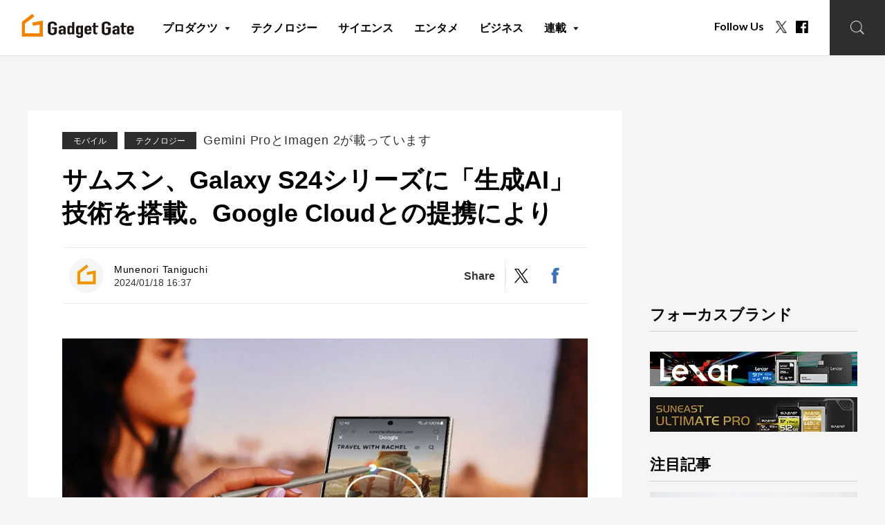

--- FILE ---
content_type: text/html; charset=UTF-8
request_url: https://gadget.phileweb.com/post-66158/
body_size: 19584
content:
<!DOCTYPE html>
<html lang="ja">
<head>
<meta charset="UTF-8">
<meta name="keywords" content="ニュース,レビュー,ガジェット,スマホ、スマートフォン,PC,Apple,iPhone,iPad,Mac,AirPods,Android,PlayStation,Google,Samsung,Microsoft">
<meta name="description" content="サムスンは1月18日未明に開催した新製品発表会「Unpacked」で新型スマートフォンGalaxy S24 Ultra、Galaxy S24+、Galaxy S24 を発表した。これらの機種は、Googleの大規模言語モデルGeminiを使用して「次世代AI機能」をもたらすとしている。">
<!-- OGP -->
<meta property="og:url" content="https://gadget.phileweb.com/post-66158/">
<meta property="og:image:type" content="image/png">
<meta property="og:image:width" content="1200">
<meta property="og:image:height" content="630">
<meta property="og:image" content="https://gadget.phileweb.com/wp-content/uploads/2024/01/2.jpg">
<meta property="og:title" content="サムスン、Galaxy S24シリーズに「生成AI」技術を搭載。Google Cloudとの提携により  |  Gadget Gate">
<meta property="og:description" content="サムスンは1月18日未明に開催した新製品発表会「Unpacked」で新型スマートフォンGalaxy S24 Ultra、Galaxy S24+、Galaxy S24 を発表した。これらの機種は、Googleの大規模言語モデルGeminiを使用して「次世代AI機能」をもたらすとしている。">
<meta property="og:site_name" content="Gadget Gate">
<meta property="og:type" content="website">
<meta property="og:locale" content="ja_JP">
<meta name="twitter:card" content="summary_large_image" />
<meta name="twitter:site" content="@gadget_gate" /><meta name="viewport" content="width=device-width, initial-scale=1.0, minimum-scale=1.0, maximum-scale=1.0">
<meta http-equiv="X-UA-Compatible" content="IE=edge">
<meta http-equiv="x-dns-prefetch-control" content="on">
<link rel="shortcut icon" href="https://gadget.phileweb.com/wp-content/themes/gadgetgate/assets/images/favicon.ico" />
<title>サムスン、Galaxy S24シリーズに「生成AI」技術を搭載。Google Cloudとの提携により  |  Gadget Gate</title>
<script src="https://ajax.googleapis.com/ajax/libs/jquery/3.3.1/jquery.min.js"></script>
<meta name='robots' content='max-image-preview:large' />
<link rel="alternate" type="application/rss+xml" title="Gadget Gate &raquo; フィード" href="https://gadget.phileweb.com/feed/" />
<link rel="alternate" type="application/rss+xml" title="Gadget Gate &raquo; コメントフィード" href="https://gadget.phileweb.com/comments/feed/" />
<script type="text/javascript">
/* <![CDATA[ */
window._wpemojiSettings = {"baseUrl":"https:\/\/s.w.org\/images\/core\/emoji\/15.0.3\/72x72\/","ext":".png","svgUrl":"https:\/\/s.w.org\/images\/core\/emoji\/15.0.3\/svg\/","svgExt":".svg","source":{"concatemoji":"https:\/\/gadget.phileweb.com\/wp-includes\/js\/wp-emoji-release.min.js?ver=51b9cc91236af6dac493d9bda65b012a"}};
/*! This file is auto-generated */
!function(i,n){var o,s,e;function c(e){try{var t={supportTests:e,timestamp:(new Date).valueOf()};sessionStorage.setItem(o,JSON.stringify(t))}catch(e){}}function p(e,t,n){e.clearRect(0,0,e.canvas.width,e.canvas.height),e.fillText(t,0,0);var t=new Uint32Array(e.getImageData(0,0,e.canvas.width,e.canvas.height).data),r=(e.clearRect(0,0,e.canvas.width,e.canvas.height),e.fillText(n,0,0),new Uint32Array(e.getImageData(0,0,e.canvas.width,e.canvas.height).data));return t.every(function(e,t){return e===r[t]})}function u(e,t,n){switch(t){case"flag":return n(e,"\ud83c\udff3\ufe0f\u200d\u26a7\ufe0f","\ud83c\udff3\ufe0f\u200b\u26a7\ufe0f")?!1:!n(e,"\ud83c\uddfa\ud83c\uddf3","\ud83c\uddfa\u200b\ud83c\uddf3")&&!n(e,"\ud83c\udff4\udb40\udc67\udb40\udc62\udb40\udc65\udb40\udc6e\udb40\udc67\udb40\udc7f","\ud83c\udff4\u200b\udb40\udc67\u200b\udb40\udc62\u200b\udb40\udc65\u200b\udb40\udc6e\u200b\udb40\udc67\u200b\udb40\udc7f");case"emoji":return!n(e,"\ud83d\udc26\u200d\u2b1b","\ud83d\udc26\u200b\u2b1b")}return!1}function f(e,t,n){var r="undefined"!=typeof WorkerGlobalScope&&self instanceof WorkerGlobalScope?new OffscreenCanvas(300,150):i.createElement("canvas"),a=r.getContext("2d",{willReadFrequently:!0}),o=(a.textBaseline="top",a.font="600 32px Arial",{});return e.forEach(function(e){o[e]=t(a,e,n)}),o}function t(e){var t=i.createElement("script");t.src=e,t.defer=!0,i.head.appendChild(t)}"undefined"!=typeof Promise&&(o="wpEmojiSettingsSupports",s=["flag","emoji"],n.supports={everything:!0,everythingExceptFlag:!0},e=new Promise(function(e){i.addEventListener("DOMContentLoaded",e,{once:!0})}),new Promise(function(t){var n=function(){try{var e=JSON.parse(sessionStorage.getItem(o));if("object"==typeof e&&"number"==typeof e.timestamp&&(new Date).valueOf()<e.timestamp+604800&&"object"==typeof e.supportTests)return e.supportTests}catch(e){}return null}();if(!n){if("undefined"!=typeof Worker&&"undefined"!=typeof OffscreenCanvas&&"undefined"!=typeof URL&&URL.createObjectURL&&"undefined"!=typeof Blob)try{var e="postMessage("+f.toString()+"("+[JSON.stringify(s),u.toString(),p.toString()].join(",")+"));",r=new Blob([e],{type:"text/javascript"}),a=new Worker(URL.createObjectURL(r),{name:"wpTestEmojiSupports"});return void(a.onmessage=function(e){c(n=e.data),a.terminate(),t(n)})}catch(e){}c(n=f(s,u,p))}t(n)}).then(function(e){for(var t in e)n.supports[t]=e[t],n.supports.everything=n.supports.everything&&n.supports[t],"flag"!==t&&(n.supports.everythingExceptFlag=n.supports.everythingExceptFlag&&n.supports[t]);n.supports.everythingExceptFlag=n.supports.everythingExceptFlag&&!n.supports.flag,n.DOMReady=!1,n.readyCallback=function(){n.DOMReady=!0}}).then(function(){return e}).then(function(){var e;n.supports.everything||(n.readyCallback(),(e=n.source||{}).concatemoji?t(e.concatemoji):e.wpemoji&&e.twemoji&&(t(e.twemoji),t(e.wpemoji)))}))}((window,document),window._wpemojiSettings);
/* ]]> */
</script>
<style id='wp-emoji-styles-inline-css' type='text/css'>

	img.wp-smiley, img.emoji {
		display: inline !important;
		border: none !important;
		box-shadow: none !important;
		height: 1em !important;
		width: 1em !important;
		margin: 0 0.07em !important;
		vertical-align: -0.1em !important;
		background: none !important;
		padding: 0 !important;
	}
</style>
<link rel='stylesheet' id='wp-block-library-css' href='https://gadget.phileweb.com/wp-includes/css/dist/block-library/style.min.css?ver=51b9cc91236af6dac493d9bda65b012a' type='text/css' media='all' />
<style id='wp-block-library-theme-inline-css' type='text/css'>
.wp-block-audio :where(figcaption){color:#555;font-size:13px;text-align:center}.is-dark-theme .wp-block-audio :where(figcaption){color:#ffffffa6}.wp-block-audio{margin:0 0 1em}.wp-block-code{border:1px solid #ccc;border-radius:4px;font-family:Menlo,Consolas,monaco,monospace;padding:.8em 1em}.wp-block-embed :where(figcaption){color:#555;font-size:13px;text-align:center}.is-dark-theme .wp-block-embed :where(figcaption){color:#ffffffa6}.wp-block-embed{margin:0 0 1em}.blocks-gallery-caption{color:#555;font-size:13px;text-align:center}.is-dark-theme .blocks-gallery-caption{color:#ffffffa6}:root :where(.wp-block-image figcaption){color:#555;font-size:13px;text-align:center}.is-dark-theme :root :where(.wp-block-image figcaption){color:#ffffffa6}.wp-block-image{margin:0 0 1em}.wp-block-pullquote{border-bottom:4px solid;border-top:4px solid;color:currentColor;margin-bottom:1.75em}.wp-block-pullquote cite,.wp-block-pullquote footer,.wp-block-pullquote__citation{color:currentColor;font-size:.8125em;font-style:normal;text-transform:uppercase}.wp-block-quote{border-left:.25em solid;margin:0 0 1.75em;padding-left:1em}.wp-block-quote cite,.wp-block-quote footer{color:currentColor;font-size:.8125em;font-style:normal;position:relative}.wp-block-quote.has-text-align-right{border-left:none;border-right:.25em solid;padding-left:0;padding-right:1em}.wp-block-quote.has-text-align-center{border:none;padding-left:0}.wp-block-quote.is-large,.wp-block-quote.is-style-large,.wp-block-quote.is-style-plain{border:none}.wp-block-search .wp-block-search__label{font-weight:700}.wp-block-search__button{border:1px solid #ccc;padding:.375em .625em}:where(.wp-block-group.has-background){padding:1.25em 2.375em}.wp-block-separator.has-css-opacity{opacity:.4}.wp-block-separator{border:none;border-bottom:2px solid;margin-left:auto;margin-right:auto}.wp-block-separator.has-alpha-channel-opacity{opacity:1}.wp-block-separator:not(.is-style-wide):not(.is-style-dots){width:100px}.wp-block-separator.has-background:not(.is-style-dots){border-bottom:none;height:1px}.wp-block-separator.has-background:not(.is-style-wide):not(.is-style-dots){height:2px}.wp-block-table{margin:0 0 1em}.wp-block-table td,.wp-block-table th{word-break:normal}.wp-block-table :where(figcaption){color:#555;font-size:13px;text-align:center}.is-dark-theme .wp-block-table :where(figcaption){color:#ffffffa6}.wp-block-video :where(figcaption){color:#555;font-size:13px;text-align:center}.is-dark-theme .wp-block-video :where(figcaption){color:#ffffffa6}.wp-block-video{margin:0 0 1em}:root :where(.wp-block-template-part.has-background){margin-bottom:0;margin-top:0;padding:1.25em 2.375em}
</style>
<style id='classic-theme-styles-inline-css' type='text/css'>
/*! This file is auto-generated */
.wp-block-button__link{color:#fff;background-color:#32373c;border-radius:9999px;box-shadow:none;text-decoration:none;padding:calc(.667em + 2px) calc(1.333em + 2px);font-size:1.125em}.wp-block-file__button{background:#32373c;color:#fff;text-decoration:none}
</style>
<style id='global-styles-inline-css' type='text/css'>
:root{--wp--preset--aspect-ratio--square: 1;--wp--preset--aspect-ratio--4-3: 4/3;--wp--preset--aspect-ratio--3-4: 3/4;--wp--preset--aspect-ratio--3-2: 3/2;--wp--preset--aspect-ratio--2-3: 2/3;--wp--preset--aspect-ratio--16-9: 16/9;--wp--preset--aspect-ratio--9-16: 9/16;--wp--preset--color--black: #000000;--wp--preset--color--cyan-bluish-gray: #abb8c3;--wp--preset--color--white: #FFF;--wp--preset--color--pale-pink: #f78da7;--wp--preset--color--vivid-red: #cf2e2e;--wp--preset--color--luminous-vivid-orange: #ff6900;--wp--preset--color--luminous-vivid-amber: #fcb900;--wp--preset--color--light-green-cyan: #7bdcb5;--wp--preset--color--vivid-green-cyan: #00d084;--wp--preset--color--pale-cyan-blue: #8ed1fc;--wp--preset--color--vivid-cyan-blue: #0693e3;--wp--preset--color--vivid-purple: #9b51e0;--wp--preset--color--primary: #0073a8;--wp--preset--color--secondary: #005075;--wp--preset--color--dark-gray: #111;--wp--preset--color--light-gray: #767676;--wp--preset--gradient--vivid-cyan-blue-to-vivid-purple: linear-gradient(135deg,rgba(6,147,227,1) 0%,rgb(155,81,224) 100%);--wp--preset--gradient--light-green-cyan-to-vivid-green-cyan: linear-gradient(135deg,rgb(122,220,180) 0%,rgb(0,208,130) 100%);--wp--preset--gradient--luminous-vivid-amber-to-luminous-vivid-orange: linear-gradient(135deg,rgba(252,185,0,1) 0%,rgba(255,105,0,1) 100%);--wp--preset--gradient--luminous-vivid-orange-to-vivid-red: linear-gradient(135deg,rgba(255,105,0,1) 0%,rgb(207,46,46) 100%);--wp--preset--gradient--very-light-gray-to-cyan-bluish-gray: linear-gradient(135deg,rgb(238,238,238) 0%,rgb(169,184,195) 100%);--wp--preset--gradient--cool-to-warm-spectrum: linear-gradient(135deg,rgb(74,234,220) 0%,rgb(151,120,209) 20%,rgb(207,42,186) 40%,rgb(238,44,130) 60%,rgb(251,105,98) 80%,rgb(254,248,76) 100%);--wp--preset--gradient--blush-light-purple: linear-gradient(135deg,rgb(255,206,236) 0%,rgb(152,150,240) 100%);--wp--preset--gradient--blush-bordeaux: linear-gradient(135deg,rgb(254,205,165) 0%,rgb(254,45,45) 50%,rgb(107,0,62) 100%);--wp--preset--gradient--luminous-dusk: linear-gradient(135deg,rgb(255,203,112) 0%,rgb(199,81,192) 50%,rgb(65,88,208) 100%);--wp--preset--gradient--pale-ocean: linear-gradient(135deg,rgb(255,245,203) 0%,rgb(182,227,212) 50%,rgb(51,167,181) 100%);--wp--preset--gradient--electric-grass: linear-gradient(135deg,rgb(202,248,128) 0%,rgb(113,206,126) 100%);--wp--preset--gradient--midnight: linear-gradient(135deg,rgb(2,3,129) 0%,rgb(40,116,252) 100%);--wp--preset--font-size--small: 19.5px;--wp--preset--font-size--medium: 20px;--wp--preset--font-size--large: 36.5px;--wp--preset--font-size--x-large: 42px;--wp--preset--font-size--normal: 22px;--wp--preset--font-size--huge: 49.5px;--wp--preset--spacing--20: 0.44rem;--wp--preset--spacing--30: 0.67rem;--wp--preset--spacing--40: 1rem;--wp--preset--spacing--50: 1.5rem;--wp--preset--spacing--60: 2.25rem;--wp--preset--spacing--70: 3.38rem;--wp--preset--spacing--80: 5.06rem;--wp--preset--shadow--natural: 6px 6px 9px rgba(0, 0, 0, 0.2);--wp--preset--shadow--deep: 12px 12px 50px rgba(0, 0, 0, 0.4);--wp--preset--shadow--sharp: 6px 6px 0px rgba(0, 0, 0, 0.2);--wp--preset--shadow--outlined: 6px 6px 0px -3px rgba(255, 255, 255, 1), 6px 6px rgba(0, 0, 0, 1);--wp--preset--shadow--crisp: 6px 6px 0px rgba(0, 0, 0, 1);}:where(.is-layout-flex){gap: 0.5em;}:where(.is-layout-grid){gap: 0.5em;}body .is-layout-flex{display: flex;}.is-layout-flex{flex-wrap: wrap;align-items: center;}.is-layout-flex > :is(*, div){margin: 0;}body .is-layout-grid{display: grid;}.is-layout-grid > :is(*, div){margin: 0;}:where(.wp-block-columns.is-layout-flex){gap: 2em;}:where(.wp-block-columns.is-layout-grid){gap: 2em;}:where(.wp-block-post-template.is-layout-flex){gap: 1.25em;}:where(.wp-block-post-template.is-layout-grid){gap: 1.25em;}.has-black-color{color: var(--wp--preset--color--black) !important;}.has-cyan-bluish-gray-color{color: var(--wp--preset--color--cyan-bluish-gray) !important;}.has-white-color{color: var(--wp--preset--color--white) !important;}.has-pale-pink-color{color: var(--wp--preset--color--pale-pink) !important;}.has-vivid-red-color{color: var(--wp--preset--color--vivid-red) !important;}.has-luminous-vivid-orange-color{color: var(--wp--preset--color--luminous-vivid-orange) !important;}.has-luminous-vivid-amber-color{color: var(--wp--preset--color--luminous-vivid-amber) !important;}.has-light-green-cyan-color{color: var(--wp--preset--color--light-green-cyan) !important;}.has-vivid-green-cyan-color{color: var(--wp--preset--color--vivid-green-cyan) !important;}.has-pale-cyan-blue-color{color: var(--wp--preset--color--pale-cyan-blue) !important;}.has-vivid-cyan-blue-color{color: var(--wp--preset--color--vivid-cyan-blue) !important;}.has-vivid-purple-color{color: var(--wp--preset--color--vivid-purple) !important;}.has-black-background-color{background-color: var(--wp--preset--color--black) !important;}.has-cyan-bluish-gray-background-color{background-color: var(--wp--preset--color--cyan-bluish-gray) !important;}.has-white-background-color{background-color: var(--wp--preset--color--white) !important;}.has-pale-pink-background-color{background-color: var(--wp--preset--color--pale-pink) !important;}.has-vivid-red-background-color{background-color: var(--wp--preset--color--vivid-red) !important;}.has-luminous-vivid-orange-background-color{background-color: var(--wp--preset--color--luminous-vivid-orange) !important;}.has-luminous-vivid-amber-background-color{background-color: var(--wp--preset--color--luminous-vivid-amber) !important;}.has-light-green-cyan-background-color{background-color: var(--wp--preset--color--light-green-cyan) !important;}.has-vivid-green-cyan-background-color{background-color: var(--wp--preset--color--vivid-green-cyan) !important;}.has-pale-cyan-blue-background-color{background-color: var(--wp--preset--color--pale-cyan-blue) !important;}.has-vivid-cyan-blue-background-color{background-color: var(--wp--preset--color--vivid-cyan-blue) !important;}.has-vivid-purple-background-color{background-color: var(--wp--preset--color--vivid-purple) !important;}.has-black-border-color{border-color: var(--wp--preset--color--black) !important;}.has-cyan-bluish-gray-border-color{border-color: var(--wp--preset--color--cyan-bluish-gray) !important;}.has-white-border-color{border-color: var(--wp--preset--color--white) !important;}.has-pale-pink-border-color{border-color: var(--wp--preset--color--pale-pink) !important;}.has-vivid-red-border-color{border-color: var(--wp--preset--color--vivid-red) !important;}.has-luminous-vivid-orange-border-color{border-color: var(--wp--preset--color--luminous-vivid-orange) !important;}.has-luminous-vivid-amber-border-color{border-color: var(--wp--preset--color--luminous-vivid-amber) !important;}.has-light-green-cyan-border-color{border-color: var(--wp--preset--color--light-green-cyan) !important;}.has-vivid-green-cyan-border-color{border-color: var(--wp--preset--color--vivid-green-cyan) !important;}.has-pale-cyan-blue-border-color{border-color: var(--wp--preset--color--pale-cyan-blue) !important;}.has-vivid-cyan-blue-border-color{border-color: var(--wp--preset--color--vivid-cyan-blue) !important;}.has-vivid-purple-border-color{border-color: var(--wp--preset--color--vivid-purple) !important;}.has-vivid-cyan-blue-to-vivid-purple-gradient-background{background: var(--wp--preset--gradient--vivid-cyan-blue-to-vivid-purple) !important;}.has-light-green-cyan-to-vivid-green-cyan-gradient-background{background: var(--wp--preset--gradient--light-green-cyan-to-vivid-green-cyan) !important;}.has-luminous-vivid-amber-to-luminous-vivid-orange-gradient-background{background: var(--wp--preset--gradient--luminous-vivid-amber-to-luminous-vivid-orange) !important;}.has-luminous-vivid-orange-to-vivid-red-gradient-background{background: var(--wp--preset--gradient--luminous-vivid-orange-to-vivid-red) !important;}.has-very-light-gray-to-cyan-bluish-gray-gradient-background{background: var(--wp--preset--gradient--very-light-gray-to-cyan-bluish-gray) !important;}.has-cool-to-warm-spectrum-gradient-background{background: var(--wp--preset--gradient--cool-to-warm-spectrum) !important;}.has-blush-light-purple-gradient-background{background: var(--wp--preset--gradient--blush-light-purple) !important;}.has-blush-bordeaux-gradient-background{background: var(--wp--preset--gradient--blush-bordeaux) !important;}.has-luminous-dusk-gradient-background{background: var(--wp--preset--gradient--luminous-dusk) !important;}.has-pale-ocean-gradient-background{background: var(--wp--preset--gradient--pale-ocean) !important;}.has-electric-grass-gradient-background{background: var(--wp--preset--gradient--electric-grass) !important;}.has-midnight-gradient-background{background: var(--wp--preset--gradient--midnight) !important;}.has-small-font-size{font-size: var(--wp--preset--font-size--small) !important;}.has-medium-font-size{font-size: var(--wp--preset--font-size--medium) !important;}.has-large-font-size{font-size: var(--wp--preset--font-size--large) !important;}.has-x-large-font-size{font-size: var(--wp--preset--font-size--x-large) !important;}
:where(.wp-block-post-template.is-layout-flex){gap: 1.25em;}:where(.wp-block-post-template.is-layout-grid){gap: 1.25em;}
:where(.wp-block-columns.is-layout-flex){gap: 2em;}:where(.wp-block-columns.is-layout-grid){gap: 2em;}
:root :where(.wp-block-pullquote){font-size: 1.5em;line-height: 1.6;}
</style>
<link rel='stylesheet' id='wp-pagenavi-css' href='https://gadget.phileweb.com/wp-content/plugins/wp-pagenavi/pagenavi-css.css?ver=2.70' type='text/css' media='all' />
<link rel='stylesheet' id='twentynineteen-style-css' href='https://gadget.phileweb.com/wp-content/themes/gadgetgate/style.css?ver=1.0.0' type='text/css' media='all' />
<link rel='stylesheet' id='twentynineteen-print-style-css' href='https://gadget.phileweb.com/wp-content/themes/gadgetgate/print.css?ver=1.0.0' type='text/css' media='print' />
<script type="text/javascript" src="https://gadget.phileweb.com/wp-content/themes/gadgetgate/assets/js/script.js?ver=1.0" id="script-js"></script>
<script type="text/javascript" src="https://gadget.phileweb.com/wp-content/themes/gadgetgate/assets/js/lazysizes.min.js?ver=1.0" id="lazysizes.min-js"></script>
<link rel="https://api.w.org/" href="https://gadget.phileweb.com/wp-json/" /><link rel="alternate" title="JSON" type="application/json" href="https://gadget.phileweb.com/wp-json/wp/v2/posts/66158" /><link rel="EditURI" type="application/rsd+xml" title="RSD" href="https://gadget.phileweb.com/xmlrpc.php?rsd" />
<link rel="canonical" href="https://gadget.phileweb.com/post-66158/" />
<link rel='shortlink' href='https://gadget.phileweb.com/?p=66158' />
<link rel="alternate" title="oEmbed (JSON)" type="application/json+oembed" href="https://gadget.phileweb.com/wp-json/oembed/1.0/embed?url=https%3A%2F%2Fgadget.phileweb.com%2Fpost-66158%2F" />
<link rel="alternate" title="oEmbed (XML)" type="text/xml+oembed" href="https://gadget.phileweb.com/wp-json/oembed/1.0/embed?url=https%3A%2F%2Fgadget.phileweb.com%2Fpost-66158%2F&#038;format=xml" />
<link rel="icon" href="https://gadget.phileweb.com/wp-content/uploads/2024/10/cropped-gglogo-32x32.jpg" sizes="32x32" />
<link rel="icon" href="https://gadget.phileweb.com/wp-content/uploads/2024/10/cropped-gglogo-192x192.jpg" sizes="192x192" />
<link rel="apple-touch-icon" href="https://gadget.phileweb.com/wp-content/uploads/2024/10/cropped-gglogo-180x180.jpg" />
<meta name="msapplication-TileImage" content="https://gadget.phileweb.com/wp-content/uploads/2024/10/cropped-gglogo-270x270.jpg" />
<style type="text/css">a.nordot-read-more { }</style><!-- PC/SP共通headタグ/記事ページ -->
<script type="application/javascript" src="//anymind360.com/js/7842/ats.js"></script>
<script async='async' src='https://www.googletagservices.com/tag/js/gpt.js'></script>
<script>
    var slotBasePath = '/83555300,10444482/ongenpublisher/gadgetgate/';
    var slot = ['PC', 'SP'];
    slot['PC'] = {
    PW_pc_all_billboard : [[1, 1], [728, 90], [970, 90], [970, 250], 'fluid'],
    PW_pc_all_right_1st : [[1, 1], [300, 250], 'fluid'],
    PW_pc_all_right_2nd : [[1, 1], [300, 250], [336, 280], [300, 600], 'fluid'],
    PW_pc_article_underarticle_left : [[1, 1], [320, 180], [300, 250], [336, 280], 'fluid'],
    PW_pc_article_underarticle_right : [[1, 1], [320, 180], [300, 250], [336, 280], 'fluid'],
    };
    slot['SP'] = {
    PW_sp_all_footeroverlay : [[1, 1], [320, 50], [320, 100]],
    PW_sp_article_underarticle : [[1, 1], [320, 180], [300, 250], [336, 280], [300, 600], 'fluid'],
    };
  
    var device = /ip(hone|od)|android.*(mobile|mini)/i.test(navigator.userAgent) ||
      /Opera Mobi|Mobile.+Firefox|^HTC|Fennec|IEMobile|BlackBerry|BB10.*Mobile|GT-.*Build\/GINGERBREAD|SymbianOS.*AppleWebKit/.test(navigator.userAgent)
      ? 'SP' : 'PC';
  
        window.googletag = window.googletag || {cmd: []};
        var _AdSlots = [];
        googletag.cmd.push(function() {
            var i = 0;
            for( var unit in slot[device] ) {
                _AdSlots[i] = googletag.defineSlot(slotBasePath+unit, slot[device][unit], unit).addService(googletag.pubads());
                i++;
            }
            googletag.pubads().enableSingleRequest();
            googletag.pubads().collapseEmptyDivs();
            googletag.enableServices();
        });
  </script>
<!-- Global site tag (gtag.js) - Google Analytics -->
<script async src="https://www.googletagmanager.com/gtag/js?id=G-B24NWN4K10"></script>
<script>
window.dataLayer = window.dataLayer || [];
function gtag(){dataLayer.push(arguments);}
gtag('js', new Date());
gtag('config', 'G-B24NWN4K10');
</script>
<!-- Microsoft Clarity -->
<script type="text/javascript">
(function(c,l,a,r,i,t,y){
c[a]=c[a]||function(){(c[a].q=c[a].q||[]).push(arguments)};
t=l.createElement(r);t.async=1;t.src="https://www.clarity.ms/tag/"+i;
y=l.getElementsByTagName(r)[0];y.parentNode.insertBefore(t,y);
})(window, document, "clarity", "script", "g4n2xd8w6e");
</script>
</head>
<div id="fb-root"></div>
<script async defer crossorigin="anonymous" src="https://connect.facebook.net/ja_JP/sdk.js#xfbml=1&version=v14.0" nonce="xY9bVoog"></script>
<body class="post-template-default single single-post postid-66158 single-format-standard wp-embed-responsive singular image-filters-enabled">
<div id="page--top"></div>
<div class="clearance--box"></div>
<header class="l--header">
<div class="l--header__inner">
        <aside class="l--header-logo"><a href="https://gadget.phileweb.com"><svg id="グループ_66" data-name="グループ 66" xmlns="http://www.w3.org/2000/svg" xmlns:xlink="http://www.w3.org/1999/xlink" width="539.275" height="116.173" viewBox="0 0 539.275 116.173">
  <defs>
    <clipPath id="clip-path">
      <rect id="長方形_5" data-name="長方形 5" width="539.275" height="116.173" transform="translate(0 0)" fill="none"/>
    </clipPath>
  </defs>
  <g id="グループ_65" data-name="グループ 65" clip-path="url(#clip-path)">
    <path id="パス_23" data-name="パス 23" d="M126.375,52.759a12.469,12.469,0,0,1,1.89-6.84,15.907,15.907,0,0,1,5.04-4.95,24.32,24.32,0,0,1,6.867-2.88,30.822,30.822,0,0,1,15.5,0,26.264,26.264,0,0,1,6.993,2.88,16.39,16.39,0,0,1,4.914,4.95,12.469,12.469,0,0,1,1.89,6.84V56H156.615v-3.24a5.339,5.339,0,0,0-2.583-4.9,12.65,12.65,0,0,0-12.222,0,5.335,5.335,0,0,0-2.583,4.9V86.6a5.331,5.331,0,0,0,2.583,4.9,12.643,12.643,0,0,0,12.222,0,5.335,5.335,0,0,0,2.583-4.9V72.539H146.409v-8.1h23.058V86.6a12.352,12.352,0,0,1-1.89,6.931,15.814,15.814,0,0,1-4.914,4.769,24.54,24.54,0,0,1-6.993,2.97,30.822,30.822,0,0,1-15.5,0A22.791,22.791,0,0,1,133.3,98.3a15.381,15.381,0,0,1-5.04-4.769,12.352,12.352,0,0,1-1.89-6.931Z" fill="#1a1311"/>
    <path id="パス_24" data-name="パス 24" d="M200.417,98.871V94.606H200.2a18.5,18.5,0,0,1-4.422,3.527,13.185,13.185,0,0,1-6.277,1.23,18.287,18.287,0,0,1-3.986-.451,11.5,11.5,0,0,1-3.876-1.682,8.373,8.373,0,0,1-3-3.32,12.013,12.013,0,0,1-1.146-5.617,22.544,22.544,0,0,1,.764-6.192,9.139,9.139,0,0,1,2.839-4.468,12.759,12.759,0,0,1,5.35-2.583,35.786,35.786,0,0,1,8.626-.862h1.2a8.356,8.356,0,0,1,1.2.082,8.778,8.778,0,0,0,1.31.082c.509,0,1.055.029,1.638.082V70.089a5.219,5.219,0,0,0-1.2-3.527q-1.2-1.392-4.368-1.393a7.694,7.694,0,0,0-3.985,1.065c-1.2.712-1.984,2.751-2.347,4.116H177.707c.289-3.716,1.965-7.723,5.022-10.019a16.974,16.974,0,0,1,5.241-2.583,23.312,23.312,0,0,1,6.878-.943,25.234,25.234,0,0,1,6.551.82,16.433,16.433,0,0,1,5.351,2.46,12.3,12.3,0,0,1,3.494,4.1,12.048,12.048,0,0,1,1.31,5.741V98.871Zm0-17.876a24.172,24.172,0,0,0-3.057-.246,13.788,13.788,0,0,0-6.169,1.27,4.7,4.7,0,0,0-2.566,4.634,5.113,5.113,0,0,0,1.528,3.854,5.876,5.876,0,0,0,4.259,1.475,6.472,6.472,0,0,0,4.422-1.393,4.971,4.971,0,0,0,1.583-3.936Z" fill="#1a1311"/>
    <path id="パス_25" data-name="パス 25" d="M241.907,98.871V95.1q-1.094.9-2.075,1.681a11.386,11.386,0,0,1-2.183,1.353,12.232,12.232,0,0,1-2.73.9,17.418,17.418,0,0,1-3.6.328q-6.988,0-9.718-3.936a9.239,9.239,0,0,1-1.419-3.444,27.4,27.4,0,0,1-.437-5.494V70.663a48.165,48.165,0,0,1,.328-6.642q.654-4.1,5.131-6.15a14.108,14.108,0,0,1,6.224-1.066,14.619,14.619,0,0,1,5.841,1.107,12.68,12.68,0,0,1,4.423,3.158h.218V40.487l11.137-2V98.871Zm-11.028-13.53a6.156,6.156,0,0,0,1.31,4.1A5.123,5.123,0,0,0,236.338,91a5.664,5.664,0,0,0,4.04-1.435,4.881,4.881,0,0,0,1.529-3.731V69.679a3.979,3.979,0,0,0-1.584-3.239,6.164,6.164,0,0,0-3.985-1.271q-3.168,0-4.313,1.476a5.455,5.455,0,0,0-1.146,3.444Z" fill="#1a1311"/>
    <path id="パス_26" data-name="パス 26" d="M272.7,103.709a4.185,4.185,0,0,0,1.583,2.788,6.3,6.3,0,0,0,4.313,1.311,5.219,5.219,0,0,0,3.931-1.27,4.532,4.532,0,0,0,1.2-3.239V95.1h-.217a12.7,12.7,0,0,1-4.422,3.157,14.926,14.926,0,0,1-5.951,1.107q-6.99,0-9.717-3.936A9.222,9.222,0,0,1,262,91.982a27.387,27.387,0,0,1-.437-5.493V70.663a48.551,48.551,0,0,1,.327-6.643q.656-4.1,5.132-6.149a14.1,14.1,0,0,1,6.224-1.066,16.634,16.634,0,0,1,3.549.328,12.5,12.5,0,0,1,2.675.9,11.517,11.517,0,0,1,2.183,1.353q.982.78,2.074,1.681V57.3l11.138-2v48.658a10.917,10.917,0,0,1-.929,4.305,10.372,10.372,0,0,1-3,3.895,15.882,15.882,0,0,1-5.241,2.91,22.868,22.868,0,0,1-7.534,1.108,23.814,23.814,0,0,1-5.24-.615,15.508,15.508,0,0,1-5.023-2.091,13.189,13.189,0,0,1-4.094-3.731,13.484,13.484,0,0,1-2.239-6.027Zm0-17.63a5.45,5.45,0,0,0,1.146,3.443Q274.989,91,278.155,91a6.154,6.154,0,0,0,3.985-1.272,3.973,3.973,0,0,0,1.583-3.238V70.335A4.887,4.887,0,0,0,282.2,66.6a5.672,5.672,0,0,0-4.04-1.434,5.126,5.126,0,0,0-4.148,1.557,6.161,6.161,0,0,0-1.311,4.1Z" fill="#1a1311"/>
    <path id="パス_27" data-name="パス 27" d="M335.587,81.242H313.531V86.9a3.519,3.519,0,0,0,1.474,3.034A6.664,6.664,0,0,0,318.99,91q3.165,0,4.2-1.394a6.351,6.351,0,0,0,1.255-2.788h11.138a10.553,10.553,0,0,1-4.478,8.856,16.563,16.563,0,0,1-5.24,2.706,22.406,22.406,0,0,1-6.879.985,21.648,21.648,0,0,1-8.9-1.641,13.644,13.644,0,0,1-5.624-4.346,9.495,9.495,0,0,1-1.637-3.772,23.253,23.253,0,0,1-.437-4.674V71.238a23.277,23.277,0,0,1,.437-4.675,9.519,9.519,0,0,1,1.637-3.772,13.651,13.651,0,0,1,5.624-4.345,21.664,21.664,0,0,1,8.9-1.641,22.943,22.943,0,0,1,6.934.984,16.518,16.518,0,0,1,5.294,2.706,11.629,11.629,0,0,1,4.369,9.266Zm-22.056-6.561h10.918V69.925a4.311,4.311,0,0,0-1.474-3.567,7.272,7.272,0,0,0-7.97,0,4.311,4.311,0,0,0-1.474,3.567Z" fill="#1a1311"/>
    <path id="パス_28" data-name="パス 28" d="M344.321,57.3V44.669l11.137-2V57.3h12.879v6.56H355.458V86.9a5.538,5.538,0,0,0,.382,2.3,2.5,2.5,0,0,0,1.255,1.23,5.881,5.881,0,0,0,2.129.492c.836.055,3.873.082,5.113.082l-2,7.872h-4.586a19.436,19.436,0,0,1-6.388-.9,11.786,11.786,0,0,1-4.094-2.3,8.56,8.56,0,0,1-2.238-3.157,9.054,9.054,0,0,1-.71-3.4V63.857h-5.568V57.3Z" fill="#1a1311"/>
    <path id="パス_29" data-name="パス 29" d="M384.717,52.759a12.469,12.469,0,0,1,1.89-6.84,15.9,15.9,0,0,1,5.04-4.95,24.307,24.307,0,0,1,6.867-2.88,30.822,30.822,0,0,1,15.5,0,26.265,26.265,0,0,1,6.993,2.88,16.391,16.391,0,0,1,4.914,4.95,12.469,12.469,0,0,1,1.89,6.84V56H414.957v-3.24a5.339,5.339,0,0,0-2.583-4.9,12.65,12.65,0,0,0-12.222,0,5.335,5.335,0,0,0-2.583,4.9V86.6a5.331,5.331,0,0,0,2.583,4.9,12.643,12.643,0,0,0,12.222,0,5.335,5.335,0,0,0,2.583-4.9V72.539H404.751v-8.1h23.058V86.6a12.352,12.352,0,0,1-1.89,6.931,15.815,15.815,0,0,1-4.914,4.769,24.54,24.54,0,0,1-6.993,2.97,30.822,30.822,0,0,1-15.5,0,22.78,22.78,0,0,1-6.867-2.97,15.371,15.371,0,0,1-5.04-4.769,12.352,12.352,0,0,1-1.89-6.931Z" fill="#1a1311"/>
    <path id="パス_30" data-name="パス 30" d="M458.759,98.871V94.606h-.218a18.533,18.533,0,0,1-4.422,3.527,13.192,13.192,0,0,1-6.278,1.23,18.271,18.271,0,0,1-3.985-.451,11.483,11.483,0,0,1-3.876-1.682,8.366,8.366,0,0,1-3-3.32,12,12,0,0,1-1.147-5.617A22.5,22.5,0,0,1,436.6,82.1a9.125,9.125,0,0,1,2.839-4.468,12.755,12.755,0,0,1,5.349-2.583,35.791,35.791,0,0,1,8.626-.862h1.2a8.377,8.377,0,0,1,1.2.082,8.773,8.773,0,0,0,1.309.082c.509,0,1.055.029,1.638.082V70.089a5.214,5.214,0,0,0-1.2-3.527q-1.2-1.392-4.367-1.393a7.7,7.7,0,0,0-3.986,1.065c-1.2.712-1.983,2.751-2.346,4.116h-10.81c.29-3.716,1.965-7.723,5.023-10.019a16.979,16.979,0,0,1,5.24-2.583,23.314,23.314,0,0,1,6.879-.943,25.239,25.239,0,0,1,6.551.82,16.427,16.427,0,0,1,5.35,2.46,12.3,12.3,0,0,1,3.494,4.1,12.048,12.048,0,0,1,1.311,5.741V98.871Zm0-17.876a24.158,24.158,0,0,0-3.057-.246,13.788,13.788,0,0,0-6.169,1.27,4.7,4.7,0,0,0-2.566,4.634,5.113,5.113,0,0,0,1.529,3.854,5.875,5.875,0,0,0,4.258,1.475,6.472,6.472,0,0,0,4.422-1.393,4.968,4.968,0,0,0,1.583-3.936Z" fill="#1a1311"/>
    <path id="パス_31" data-name="パス 31" d="M479.395,57.3V44.669l11.137-2V57.3h12.879v6.56H490.532V86.9a5.538,5.538,0,0,0,.382,2.3,2.5,2.5,0,0,0,1.255,1.23,5.881,5.881,0,0,0,2.129.492c.836.055,3.873.082,5.113.082l-2,7.872h-4.586a19.436,19.436,0,0,1-6.388-.9,11.786,11.786,0,0,1-4.094-2.3,8.56,8.56,0,0,1-2.238-3.157,9.054,9.054,0,0,1-.71-3.4V63.857h-5.568V57.3Z" fill="#1a1311"/>
    <path id="パス_32" data-name="パス 32" d="M539.275,81.242H517.219V86.9a3.519,3.519,0,0,0,1.474,3.034A6.664,6.664,0,0,0,522.678,91q3.165,0,4.2-1.394a6.352,6.352,0,0,0,1.255-2.788h11.138a10.553,10.553,0,0,1-4.478,8.856,16.563,16.563,0,0,1-5.24,2.706,22.406,22.406,0,0,1-6.879.985,21.647,21.647,0,0,1-8.9-1.641,13.644,13.644,0,0,1-5.624-4.346,9.494,9.494,0,0,1-1.637-3.772,23.251,23.251,0,0,1-.437-4.674V71.238a23.275,23.275,0,0,1,.437-4.675,9.519,9.519,0,0,1,1.637-3.772,13.651,13.651,0,0,1,5.624-4.345,21.664,21.664,0,0,1,8.9-1.641,22.943,22.943,0,0,1,6.934.984,16.518,16.518,0,0,1,5.294,2.706,11.629,11.629,0,0,1,4.369,9.266Zm-22.056-6.561h10.918V69.925a4.311,4.311,0,0,0-1.474-3.567,7.273,7.273,0,0,0-7.97,0,4.311,4.311,0,0,0-1.474,3.567Z" fill="#1a1311"/>
    <path id="パス_33" data-name="パス 33" d="M102.041,109.719H0V39.513L51.455,0,61.2,12.689,16,47.4V93.719H86.041V51.709l-31.645,6-2.98-15.72,50.625-9.6Z" fill="#f38200"/>
  </g>
</svg></a></aside>
        <div class="burger--wrap">
    <div class="burger">
        <div class="line"></div>
    </div>
    </div>
    <nav class="l--gmenuNav navigation">
    <div class="navigation--content">
	<div class="l--header-snsSMP">
	<h3 class="l--header-snsSMP-title">Follow Us</h3>
	<ul class="l--header-snsSMP-list">
	<li><a href="https://twitter.com/gadget_gate" class="snsSMP-tw" target="_blank"><img src="https://gadget.phileweb.com/wp-content/themes/gadgetgate/assets/images/common/parts/icon__sns__tw.png" alt="twitter" width="20" height="17"></a></li>
	<li><a href="https://www.facebook.com/gadgetgate.pw" class="snsSMP-tw" target="_blank"><img src="https://gadget.phileweb.com/wp-content/themes/gadgetgate/assets/images/common/parts/icon__sns__fb.png" alt="facebook" width="20" height="17"></a></li>
	</ul>
	</div>
    <ul class="l--gmenu-list">
                    <li class="smp--secondLevel"><a href="/category/products/"><span class="l--gmenu-listJp">プロダクツ<i></i></span></a>
        <ul class="sub__menu">
        <div class="sub__menu__container">
                                <li><a href="/category/products/mobile/">モバイル</a></li>
                                            <li><a href="/category/products/pc/">PC</a></li>
                                            <li><a href="/category/products/game/">ゲーム</a></li>
                                            <li><a href="/category/products/av/">AV</a></li>
                                            <li><a href="/category/products/home-health/">ホーム/ヘルス</a></li>
                            </div>
        </ul>
        </li>
                            <li><a href="/category/technology/"><span class="l--gmenu-listJp">テクノロジー</span></a></li>
                            <li><a href="/category/science/"><span class="l--gmenu-listJp">サイエンス</span></a></li>
                            <li><a href="/category/entertainment/"><span class="l--gmenu-listJp">エンタメ</span></a></li>
                            <li><a href="/category/business/"><span class="l--gmenu-listJp">ビジネス</span></a></li>
                            <li class="smp--secondLevel"><a href="/tag/serials/"><span class="l--gmenu-listJp">連載<i></i></span></a>
        <ul class="sub__menu">
        <div class="sub__menu__container">
                                <li><a href="/tag/sano-it-insight/">佐野正弘のITインサイト</a></li>
                                            <li><a href="/tag/nishida-next-gate/">西田宗千佳のネクストゲート</a></li>
                            </div>
        </ul>
        </li>
                </ul>
    </div>
    </nav>
	<div class="l--header-sns">
	<h3 class="l--header-sns-title">Follow Us</h3>
	<ul class="l--header-sns-list">
	<li><a href="https://twitter.com/gadget_gate" class="sns-tw" target="_blank"><img src="https://gadget.phileweb.com/wp-content/themes/gadgetgate/assets/images/common/parts/icon__sns__tw__bk.png" alt="x" width="20" height="17.5"></a></li>
	<li><a href="https://www.facebook.com/gadgetgate.pw" class="sns-tw" target="_blank"><img src="https://gadget.phileweb.com/wp-content/themes/gadgetgate/assets/images/common/parts/icon__sns__fb__bk.png" alt="facebook" width="20" height="17.5"></a></li>
	</ul>
	</div>
    <span class="l--header-search-icon"></span>
    <section class="l--header-search">
    <div class="l--header-search__inner">
    <div class="l--header-box">
    <form id="form" action="https://gadget.phileweb.com" method="get">
        <button type="submit" class="search-box-button">検索</button>
        <input class="search-box" name="s" type="text" placeholder="キーワードを入力">
    </form>
    </div>
    </div>
    </section>
</div>
</header>
<section class="b--header pc">
<div class="b--header__inner">
    <!-- PW_pc_all_billboard -->
    <div id='PW_pc_all_billboard'>
        <script>
        googletag.cmd.push(function() { googletag.display('PW_pc_all_billboard'); });
        </script>
    </div>
</div>
</section>
<article class="edit-post-layout l--wrapper single__smp post-66158">
<div class="l--container post-66158 post__single">
    <div class="l--content">
    <div class="cmn--contentsSingle editor-styles-wrapper">
    <main>
        <section class="p--singleMeta-primary">
        <ul class="p--singleMeta-primary-cate">
                                <li><a href="https://gadget.phileweb.com/category/products/mobile/" class="mobile--markSingle">モバイル</a></li>
                <li><a href="https://gadget.phileweb.com/category/technology/" class="technology--markSingle">テクノロジー</a></li>
                        </ul>
        <p class="p--singleMeta-primary-subcatch">Gemini ProとImagen 2が載っています</p>    </section>
    <h1 class="p--singleMeta-title">サムスン、Galaxy S24シリーズに「生成AI」技術を搭載。Google Cloudとの提携により
    <div class="smp sp__singleBanner">
    <!-- PW_sp_all_header -->
    <script async src="https://pagead2.googlesyndication.com/pagead/js/adsbygoogle.js?client=ca-pub-2705624424000657"
        crossorigin="anonymous"></script>
    <!-- gadgetgate_sp_all_header_adsense_300x250 -->
    <ins class="adsbygoogle"
        style="display:inline-block;width:300px;height:250px"
        data-ad-client="ca-pub-2705624424000657"
        data-ad-slot="6694731556"></ins>
    <script>
        (adsbygoogle = window.adsbygoogle || []).push({});
    </script>
    </div>

    </h1>
    <section class="p--singleMeta-author upper">
    <div class="p--singleMeta-author__inner">
        <div class="p--singleMeta-author__profile">
                                    <picture class="p--singleMeta-author__profile__photo"><a href="https://gadget.phileweb.com/author/m-taniguchi/"><img src="https://gadget.phileweb.com/wp-content/uploads/2022/08/Gadget_Gate_icon_profile_100x100.jpg" width="50" height="50"></a></picture>
                        <div class="p--singleMeta-author__profile__content">
            <p class="p--singleMeta-author__profile__content__name"><a href="https://gadget.phileweb.com/author/m-taniguchi/"> Munenori Taniguchi</a></p>
                        <!-- <span>
                        <a href="https://twitter.com/mu_taniguchi" target="_blank">@mu_taniguchi</a>
                        </span> -->
                        <time class="p--singleMeta-author__profile__content__date">2024/01/18 16:37</time>
            </div>
        </div>
        <div class="p--singleMeta-author__share">
        <h3 class="p--singleMeta-author__share-title">Share</h3>
        <ul class="p--singleMeta-author__share-list">
                        <li class="tw--icon"><a href="http://twitter.com/share?text=%E3%82%B5%E3%83%A0%E3%82%B9%E3%83%B3%E3%80%81Galaxy+S24%E3%82%B7%E3%83%AA%E3%83%BC%E3%82%BA%E3%81%AB%E3%80%8C%E7%94%9F%E6%88%90AI%E3%80%8D%E6%8A%80%E8%A1%93%E3%82%92%E6%90%AD%E8%BC%89%E3%80%82Google+Cloud%E3%81%A8%E3%81%AE%E6%8F%90%E6%90%BA%E3%81%AB%E3%82%88%E3%82%8A+%7C+Gadget Gate&url=https%3A%2F%2Fgadget.phileweb.com%2Fpost-66158%2F&via=gadget_gate" class="hover" target="_blank"><img src="https://gadget.phileweb.com/wp-content/themes/gadgetgate/assets/images/common/parts/icon__sns__s_tw.png" alt="X" width="24" height="24"></a>
        <li class="fb--icon"><a href="http://www.facebook.com/sharer.php?src=bm&u=https%3A%2F%2Fgadget.phileweb.com%2Fpost-66158%2F&t=%E3%82%B5%E3%83%A0%E3%82%B9%E3%83%B3%E3%80%81Galaxy+S24%E3%82%B7%E3%83%AA%E3%83%BC%E3%82%BA%E3%81%AB%E3%80%8C%E7%94%9F%E6%88%90AI%E3%80%8D%E6%8A%80%E8%A1%93%E3%82%92%E6%90%AD%E8%BC%89%E3%80%82Google+Cloud%E3%81%A8%E3%81%AE%E6%8F%90%E6%90%BA%E3%81%AB%E3%82%88%E3%82%8A" class="hover" target="_blank"><img src="https://gadget.phileweb.com/wp-content/themes/gadgetgate/assets/images/common/parts/icon__sns__s_fb.png" alt="facebook" width="24" height="24"></a></li>
        </li>
        </ul>
        </div>
    </div>
    </section>
    
<figure class="wp-block-image size-full"><img fetchpriority="high" decoding="async" width="1000" height="620" src="https://gadget.phileweb.com/wp-content/uploads/2024/01/2.jpg" alt="" class="wp-image-66161" srcset="https://gadget.phileweb.com/wp-content/uploads/2024/01/2.jpg 1000w, https://gadget.phileweb.com/wp-content/uploads/2024/01/2-300x186.jpg 300w, https://gadget.phileweb.com/wp-content/uploads/2024/01/2-768x476.jpg 768w" sizes="(max-width: 1000px) 100vw, 1000px" /><figcaption class="wp-element-caption">Image:Samsung, Google</figcaption></figure>



<p>サムスンは1月18日未明に開催した新製品発表会「Unpacked」で新型スマートフォンGalaxy S24 Ultra、Galaxy S24+、Galaxy S24 を<a href="https://www.samsung.com/jp/smartphones/galaxy-s24/" target="_blank" rel="noreferrer noopener nofollow">発表した</a>。これらの機種は、Googleの大規模言語モデルGeminiを使用して「次世代AI機能」をもたらすとしている。</p>



<p>Google Cloudとサムスンのパートナーシップにより、Galaxy S24ユーザーはGeminiへのアクセスが可能になるという。そのなかでも最大のGemini Proを使えば、既存のSamsung純正アプリ（メモ、ボイスレコーダー、キーボード）が便利に操作可能になるそうだ。</p>



<p>たとえば、ボイスレコーダーで講義などを録音すれば、Gemini Proにより、その講義の要約をまとめられるとのこと。さらにサムスンは、テキストから画像を生成するImagen 2により「安全で直感的な写真編集機能をユーザーに提供」するとしている。</p>



<p>他にもGalaxy S24シリーズでは、アプリを切り替えることなく、Androidスマートフォン上にある “あらゆるもの” を検索する機能「<a href="https://blog.google/products/search/google-circle-to-search-android/" target="_blank" rel="noreferrer noopener">かこって検索（Circle to Search）</a>」を導入。この機能では、丸く囲む、ハイライトする、落書きする、タップするなどといったジェスチャーを用いて、スマートフォン上の任意の画像や動画のなかのオブジェクトや、テキストなどを選択し、それを検索することが可能になる。<br></p>



<figure class="wp-block-embed is-type-video is-provider-youtube wp-block-embed-youtube wp-embed-aspect-16-9 wp-has-aspect-ratio"><div class="wp-block-embed__wrapper">
<iframe title="Introducing Circle to Search with Google, only on Android" width="640" height="360" src="https://www.youtube.com/embed/IM4-pPmZyHA?feature=oembed" frameborder="0" allow="accelerometer; autoplay; clipboard-write; encrypted-media; gyroscope; picture-in-picture; web-share" referrerpolicy="strict-origin-when-cross-origin" allowfullscreen></iframe>
</div></figure>



<p>また、メッセージングの体験も大きく進化した。Magic Compose機能ではGemini Nanoを使用して、エキサイティング、フォーマル、叙情的などといった多様なスタイルで個性的なメッセージを作成可能。Photomoji機能では、写真から生成AIによって独自の絵文字を作ることができる。</p>



<p>Androidと自動車の連携機能であるAndroid Autoにも生成AIは浸透しつつあり、運転中に受け取った長いメッセージや忙しいグループチャットを自動的に要約できる。これにより、ドライバーは運転への集中を維持しつつコミュニケーションも行えるようになる。</p>



<p>もちろん、メッセージへの返信などある程度のアクションは、ハンズフリーのまま実行できる。さらに、共有された場所へ向かうには、メッセージ画面を一度タップするだけでナビゲーションが開始、友人に到着予定時刻を送信したり、電話をかけたりすることが可能になる。<br></p>



<figure class="wp-block-embed is-type-video is-provider-youtube wp-block-embed-youtube wp-embed-aspect-16-9 wp-has-aspect-ratio"><div class="wp-block-embed__wrapper">
<iframe title="New ways to stay connected with Android Auto" width="640" height="360" src="https://www.youtube.com/embed/Qyfhfg39LbM?feature=oembed" frameborder="0" allow="accelerometer; autoplay; clipboard-write; encrypted-media; gyroscope; picture-in-picture; web-share" referrerpolicy="strict-origin-when-cross-origin" allowfullscreen></iframe>
</div></figure>



<p>サムスンは、今回のパートナーシップにともない、高度で複雑なタスクをこなせる「Gemini Ultra」をテストする最初の顧客のひとつになったことも発表した。</p>



<p>同社コーポレートEVPであるJanghyun Yuon氏は、Google CloudとサムスンのチームがGalaxy S24の発売に協力し、「数か月にわたる厳格なテストと競争評価」を実施したと述べている。</p>



<p>ながらく、スマートフォンの進化はカメラなどが主に担ってきた。だが、今後は生成AIをより幅広いアプリに適用していくことになるのかもしれない。</p>
    <section class="p--singleMeta-sv">
    <ul class="p--singleMeta-sv-list">
        <li><em>Source:</em>
        <a href="https://news.samsung.com/global/enter-the-new-era-of-mobile-ai-with-samsung-galaxy-s24-series" target="_blank">Samsung</a>
        <a href="https://www.googlecloudpresscorner.com/2024-01-17-Samsung-and-Google-Cloud-Join-Forces-to-Bring-Generative-AI-to-Samsung-Galaxy-S24-Series" target="_blank">Google（1）</a>
        <a href="https://blog.google/products/android/google-ai-samsung-galaxy-s24/" target="_blank">（2）</a>
        </li>
                </ul>
    </section>
    	    <section class="p--singleMeta-tags">
    <h3 class="p--singleMeta-tags-title">関連キーワード: </h3>
    <ul class="p--singleMeta-tags-list">
        <li><a href="https://gadget.phileweb.com/tag/google/">Google</a></li>
        <li><a href="https://gadget.phileweb.com/tag/ai/">AI</a></li>
        <li><a href="https://gadget.phileweb.com/tag/samsung/">Samsung</a></li>
        <li><a href="https://gadget.phileweb.com/tag/galaxy/">Galaxy</a></li>
        </ul>
    </section>
        <section class="p--singleMeta-author">
    <div class="p--singleMeta-author__inner">
        <div class="p--singleMeta-author__share">
        <h3 class="p--singleMeta-author__share-title">Share</h3>
        <ul class="p--singleMeta-author__share-list">
                        <li class="tw--icon"><a href="http://twitter.com/share?text=%E3%82%B5%E3%83%A0%E3%82%B9%E3%83%B3%E3%80%81Galaxy+S24%E3%82%B7%E3%83%AA%E3%83%BC%E3%82%BA%E3%81%AB%E3%80%8C%E7%94%9F%E6%88%90AI%E3%80%8D%E6%8A%80%E8%A1%93%E3%82%92%E6%90%AD%E8%BC%89%E3%80%82Google+Cloud%E3%81%A8%E3%81%AE%E6%8F%90%E6%90%BA%E3%81%AB%E3%82%88%E3%82%8A+%7C+Gadget Gate&url=https%3A%2F%2Fgadget.phileweb.com%2Fpost-66158%2F&via=gadget_gate" class="hover" target="_blank"><img src="https://gadget.phileweb.com/wp-content/themes/gadgetgate/assets/images/common/parts/icon__sns__s_tw.png" alt="x" width="24" height="24"></a></li>
        <li class="fb--icon"><a href="http://www.facebook.com/sharer.php?src=bm&u=https%3A%2F%2Fgadget.phileweb.com%2Fpost-66158%2F&t=%E3%82%B5%E3%83%A0%E3%82%B9%E3%83%B3%E3%80%81Galaxy+S24%E3%82%B7%E3%83%AA%E3%83%BC%E3%82%BA%E3%81%AB%E3%80%8C%E7%94%9F%E6%88%90AI%E3%80%8D%E6%8A%80%E8%A1%93%E3%82%92%E6%90%AD%E8%BC%89%E3%80%82Google+Cloud%E3%81%A8%E3%81%AE%E6%8F%90%E6%90%BA%E3%81%AB%E3%82%88%E3%82%8A" class="hover" target="_blank"><img src="https://gadget.phileweb.com/wp-content/themes/gadgetgate/assets/images/common/parts/icon__sns__s_fb.png" alt="facebook" width="24" height="24"></a></li>
        <li class="hb--icon"><a href="http://b.hatena.ne.jp/entry/https://gadget.phileweb.com/post-66158/" data-hatena-bookmark-title="サムスン、Galaxy S24シリーズに「生成AI」技術を搭載。Google Cloudとの提携により" data-hatena-bookmark-layout="simple" title="このエントリーをはてなブックマークに追加" class="share-btn__item share-btn__item--hatebu" target="_blank"><img src="https://gadget.phileweb.com/wp-content/themes/gadgetgate/assets/images/common/parts/icon__sns__s_hb.png" alt="hatena" width="24" height="24"></a></li>
        <li class="li--icon"><a href="https://social-plugins.line.me/lineit/share?url=https://gadget.phileweb.com/post-66158/" class="hover" target="_blank"><img src="https://gadget.phileweb.com/wp-content/themes/gadgetgate/assets/images/common/parts/icon__sns__s_li.png" alt="line" width="24" height="24"></a></li>
        <li class="po--icon"><a href="http://getpocket.com/edit?url=https://gadget.phileweb.com/post-66158/&title=サムスン、Galaxy S24シリーズに「生成AI」技術を搭載。Google Cloudとの提携により" class="hover" target="_blank"><img src="https://gadget.phileweb.com/wp-content/themes/gadgetgate/assets/images/common/parts/icon__sns__s_po.png" alt="pocket" width="24" height="24"></a></li>
        <li class="ma--icon"><a href="mailto:?subject=サムスン、Galaxy S24シリーズに「生成AI」技術を搭載。Google Cloudとの提携により&amp;body=サムスン、Galaxy S24シリーズに「生成AI」技術を搭載。Google Cloudとの提携により%0D%0Ahttps://gadget.phileweb.com/post-66158/"><img src="https://gadget.phileweb.com/wp-content/themes/gadgetgate/assets/images/common/parts/icon__sns__s_ma.png" alt="mail" width="24" height="24"></a></li>
        </li>
        </ul>
        </div>
    </div>
    </section>
        
    <!-- <div class="snsFollow">
    <p>Gadget Gateの最新情報をフォロー</p>
    <ul class="snsFollow__list">
        <li><a href="https://twitter.com/gadget_gate?ref_src=twsrc%5Etfw" class="twitter-follow-button" data-show-count="false">Follow @gadget_gate</a><script async src="https://platform.twitter.com/widgets.js" charset="utf-8"></script></li>
        <li><div class="fb-like" data-href="https://www.facebook.com/gadgetgate.pw" data-width="" data-layout="button" data-action="like" data-size="small" data-share="true"></div></li>
    </ul>
    </div> -->

    <section class="pc">
    <div class="single__bn__wrap">
        <div class="single__bn__col">
        <!-- PW_pc_article_underarticle_left -->
        <div id='PW_pc_article_underarticle_left'>
            <script>
            googletag.cmd.push(function() { googletag.display('PW_pc_article_underarticle_left'); });
            </script>
        </div>
        </div>
        <div class="single__bn__col">
        <!-- PW_pc_article_underarticle_right -->
        <div id='PW_pc_article_underarticle_right'>
            <script>
            googletag.cmd.push(function() { googletag.display('PW_pc_article_underarticle_right'); });
            </script>
        </div>
        </div>
    </div>
    </section>
    <section class="smp">
    <div class="single__bn__wrap">
        <!-- PW_sp_article_underarticle -->
        <div id='PW_sp_article_underarticle'>
            <script>
            googletag.cmd.push(function() { googletag.display('PW_sp_article_underarticle'); });
            </script>
        </div>
    </div>
    </section>

    <section class="pc">
    <div class="OUTBRAIN" data-src="DROP_PERMALINK_HERE" data-widget-id="AR_1"></div>
    <script type="text/javascript" async="async" src="//widgets.outbrain.com/outbrain.js"></script>
    </section>
    <section class="smp">
    <div class="OUTBRAIN" data-src="DROP_PERMALINK_HERE" data-widget-id="MB_1"></div>
    <script type="text/javascript" async="async" src="//widgets.outbrain.com/outbrain.js"></script>
    </section>

    </main>
    </div>
    </div>
    <aside class="l--sidebar">
    <div class="l--sidebar__inner">
            <div id="text-2" class="widget widget_text">			<div class="textwidget"><p><!-- PW_pc_all_right_1st --></p>
<div id='PW_pc_all_right_1st'>
    <script>
      googletag.cmd.push(function() { googletag.display('PW_pc_all_right_1st'); });
    </script>
</div>
</div>
		</div><div id="text-5" class="widget widget_text"><h2 class="widgettitle">フォーカスブランド</h2>
			<div class="textwidget"><p>&nbsp;</p>
<p><a href="https://www.phileweb.com/dc/topic/lexar/" target="_blank" rel="noopener"><img loading="lazy" decoding="async" class="aligncenter wp-image-91490 size-full" src="https://gadget.phileweb.com/wp-content/uploads/2024/12/lexar2.jpg" alt="" width="300" height="50" /></a></p>
<p>&nbsp;</p>
<p><a href="https://www.phileweb.com/dc/topic/suneast/" target="_blank" rel="noopener"><img loading="lazy" decoding="async" class="aligncenter wp-image-91491 size-full" src="https://gadget.phileweb.com/wp-content/uploads/2024/12/suneast2.jpg" alt="" width="300" height="50" /></a></p>
</div>
		</div><div id="execphp-2" class="widget widget_execphp"><h2 class="widgettitle">注目記事</h2>
			<div class="execphpwidget"><ul class="widget__attention">
                <li>
    <picture class="widget__attention__images">
    <a href="https://gadget.phileweb.com/post-113196/">
            <img width="630" height="420" src="https://gadget.phileweb.com/wp-content/uploads/2025/11/d70c4216c864d5980509210770e5bbe2-630x420.jpg" class="img" alt="" decoding="async" loading="lazy" srcset="https://gadget.phileweb.com/wp-content/uploads/2025/11/d70c4216c864d5980509210770e5bbe2-630x420.jpg 630w, https://gadget.phileweb.com/wp-content/uploads/2025/11/d70c4216c864d5980509210770e5bbe2-300x200.jpg 300w, https://gadget.phileweb.com/wp-content/uploads/2025/11/d70c4216c864d5980509210770e5bbe2-768x512.jpg 768w, https://gadget.phileweb.com/wp-content/uploads/2025/11/d70c4216c864d5980509210770e5bbe2.jpg 1062w" sizes="(max-width: 630px) 100vw, 630px" />        </a>
    </picture>
    <div class="widget__attention__content">
        <h2 class="widget__attention__content-title"><a href="https://gadget.phileweb.com/post-113196/">ワイヤレス急速充電は“ファン搭載”が正解！注目のESR「Qi2 25W対応」3機種を検証【クーポン有】</a></h2>
        <!--<div class="p--box-contents-meta-profile">
                        <picture class="p--box-contents-meta-profile__photo"><a href="https://gadget.phileweb.com/author/m-taniguchi/"><img src="https://gadget.phileweb.com/wp-content/uploads/2022/08/t-yamamoto_100x100.jpg"></a></picture>
                <p class="p--box-contents-meta-profile__name"><a href="https://gadget.phileweb.com/author/m-taniguchi/"> 山本竜也</a></p>
        </div>-->
    </div>
    </li>
                            <li>
    <picture class="widget__attention__images">
    <a href="https://gadget.phileweb.com/post-111443/">
            <img width="630" height="420" src="https://gadget.phileweb.com/wp-content/uploads/2025/10/f27b42f3117cbb05a5e3737913287606-630x420.jpg" class="img" alt="" decoding="async" loading="lazy" srcset="https://gadget.phileweb.com/wp-content/uploads/2025/10/f27b42f3117cbb05a5e3737913287606-630x420.jpg 630w, https://gadget.phileweb.com/wp-content/uploads/2025/10/f27b42f3117cbb05a5e3737913287606-300x201.jpg 300w, https://gadget.phileweb.com/wp-content/uploads/2025/10/f27b42f3117cbb05a5e3737913287606-768x513.jpg 768w, https://gadget.phileweb.com/wp-content/uploads/2025/10/f27b42f3117cbb05a5e3737913287606.jpg 1200w" sizes="(max-width: 630px) 100vw, 630px" />        </a>
    </picture>
    <div class="widget__attention__content">
        <h2 class="widget__attention__content-title"><a href="https://gadget.phileweb.com/post-111443/">Googleのイヤホン、Gemini連携はどれだけ便利？ 2万円台で登場「Pixel Buds 2a」を試した</a></h2>
        <!--<div class="p--box-contents-meta-profile">
                        <picture class="p--box-contents-meta-profile__photo"><a href="https://gadget.phileweb.com/author/a-yamamoto/"><img src="https://gadget.phileweb.com/wp-content/uploads/2022/09/a-yamamoto_100x100.jpg"></a></picture>
                <p class="p--box-contents-meta-profile__name"><a href="https://gadget.phileweb.com/author/a-yamamoto/"> 山本 敦</a></p>
        </div>-->
    </div>
    </li>
                            <li>
    <picture class="widget__attention__images">
    <a href="https://gadget.phileweb.com/post-106485/">
            <img width="630" height="420" src="https://gadget.phileweb.com/wp-content/uploads/2025/07/6282121be9b5abeaa454bc9ef62057eb-630x420.jpg" class="img" alt="" decoding="async" loading="lazy" srcset="https://gadget.phileweb.com/wp-content/uploads/2025/07/6282121be9b5abeaa454bc9ef62057eb-630x420.jpg 630w, https://gadget.phileweb.com/wp-content/uploads/2025/07/6282121be9b5abeaa454bc9ef62057eb-300x201.jpg 300w, https://gadget.phileweb.com/wp-content/uploads/2025/07/6282121be9b5abeaa454bc9ef62057eb-768x513.jpg 768w, https://gadget.phileweb.com/wp-content/uploads/2025/07/6282121be9b5abeaa454bc9ef62057eb.jpg 1200w" sizes="(max-width: 630px) 100vw, 630px" />        </a>
    </picture>
    <div class="widget__attention__content">
        <h2 class="widget__attention__content-title"><a href="https://gadget.phileweb.com/post-106485/">iPadはMac代わりになるか？ iPadOS 26パブリックベータ、検証で判明「Macとの重要な違い」</a></h2>
        <!--<div class="p--box-contents-meta-profile">
                        <picture class="p--box-contents-meta-profile__photo"><a href="https://gadget.phileweb.com/author/a-yamamoto/"><img src="https://gadget.phileweb.com/wp-content/uploads/2022/09/a-yamamoto_100x100.jpg"></a></picture>
                <p class="p--box-contents-meta-profile__name"><a href="https://gadget.phileweb.com/author/a-yamamoto/"> 山本 敦</a></p>
        </div>-->
    </div>
    </li>
                            <li>
    <picture class="widget__attention__images">
    <a href="https://gadget.phileweb.com/post-110722/">
            <img width="630" height="420" src="https://gadget.phileweb.com/wp-content/uploads/2025/10/87b5fb0c6ed40064d643534d10d8ebf0-630x420.jpg" class="img" alt="" decoding="async" loading="lazy" />        </a>
    </picture>
    <div class="widget__attention__content">
        <h2 class="widget__attention__content-title"><a href="https://gadget.phileweb.com/post-110722/">1000万契約を控え「値上げしない」宣言、楽天モバイルはいつまで耐えられるか</a></h2>
        <!--<div class="p--box-contents-meta-profile">
                        <picture class="p--box-contents-meta-profile__photo"><a href="https://gadget.phileweb.com/author/m-sano/"><img src="https://gadget.phileweb.com/wp-content/uploads/2022/08/sano_100x100.jpg"></a></picture>
                <p class="p--box-contents-meta-profile__name"><a href="https://gadget.phileweb.com/author/m-sano/"> 佐野正弘</a></p>
        </div>-->
    </div>
    </li>
            <li>
    <picture class="widget__attention__images">
    <a href="https://gadget.phileweb.com/post-90011/">
            <img width="630" height="420" src="https://gadget.phileweb.com/wp-content/uploads/2024/12/00全体集合写真-630x420.jpg" class="img" alt="" decoding="async" loading="lazy" srcset="https://gadget.phileweb.com/wp-content/uploads/2024/12/00全体集合写真-630x420.jpg 630w, https://gadget.phileweb.com/wp-content/uploads/2024/12/00全体集合写真-300x199.jpg 300w" sizes="(max-width: 630px) 100vw, 630px" />        </a>
    </picture>
    <div class="widget__attention__content">
        <h2 class="widget__attention__content-title"><a href="https://gadget.phileweb.com/post-90011/">“忙しい毎日”をスマートホームで効率化！導入してわかった、日常の「ひと手間」を減らす方法</a></h2>
        <!--<div class="p--box-contents-meta-profile">
                        <picture class="p--box-contents-meta-profile__photo"><a href="https://gadget.phileweb.com/author/k-orihara/"><img src="https://gadget.phileweb.com/wp-content/uploads/2023/11/orihara100.jpg"></a></picture>
                <p class="p--box-contents-meta-profile__name"><a href="https://gadget.phileweb.com/author/k-orihara/"> 折原一也</a></p>
        </div>-->
    </div>
    </li>
            <li>
    <picture class="widget__attention__images">
    <a href="https://gadget.phileweb.com/post-76873/">
            <img width="630" height="420" src="https://gadget.phileweb.com/wp-content/uploads/2024/04/galaxy-s24-630x420.jpg" class="img" alt="" decoding="async" loading="lazy" />        </a>
    </picture>
    <div class="widget__attention__content">
        <h2 class="widget__attention__content-title"><a href="https://gadget.phileweb.com/post-76873/">スマホは“毎週”再起動するべき、米国家安全保障局が推奨する理由</a></h2>
        <!--<div class="p--box-contents-meta-profile">
                        <picture class="p--box-contents-meta-profile__photo"><a href="https://gadget.phileweb.com/author/m-taniguchi/"><img src="https://gadget.phileweb.com/wp-content/uploads/2022/08/Gadget_Gate_icon_profile_100x100.jpg"></a></picture>
                <p class="p--box-contents-meta-profile__name"><a href="https://gadget.phileweb.com/author/m-taniguchi/"> Munenori Taniguchi</a></p>
        </div>-->
    </div>
    </li>
            <li>
    <picture class="widget__attention__images">
    <a href="https://gadget.phileweb.com/post-80498/">
            <img width="630" height="420" src="https://gadget.phileweb.com/wp-content/uploads/2024/07/mindy1-630x420.jpg" class="img" alt="" decoding="async" loading="lazy" srcset="https://gadget.phileweb.com/wp-content/uploads/2024/07/mindy1-630x420.jpg 630w, https://gadget.phileweb.com/wp-content/uploads/2024/07/mindy1-300x200.jpg 300w, https://gadget.phileweb.com/wp-content/uploads/2024/07/mindy1-768x512.jpg 768w, https://gadget.phileweb.com/wp-content/uploads/2024/07/mindy1.jpg 1200w" sizes="(max-width: 630px) 100vw, 630px" />        </a>
    </picture>
    <div class="widget__attention__content">
        <h2 class="widget__attention__content-title"><a href="https://gadget.phileweb.com/post-80498/">科学者が考えた西暦3000年の人類の姿？スマホやコンピューターの使いすぎに警告</a></h2>
        <!--<div class="p--box-contents-meta-profile">
                        <picture class="p--box-contents-meta-profile__photo"><a href="https://gadget.phileweb.com/author/m-taniguchi/"><img src="https://gadget.phileweb.com/wp-content/uploads/2022/08/Gadget_Gate_icon_profile_100x100.jpg"></a></picture>
                <p class="p--box-contents-meta-profile__name"><a href="https://gadget.phileweb.com/author/m-taniguchi/"> Munenori Taniguchi</a></p>
        </div>-->
    </div>
    </li>
            </ul></div>
		</div><div id="text-4" class="widget widget_text">			<div class="textwidget"><p>&nbsp;<br />
<!-- PW_pc_all_right_2nd --></p>
<div id="PW_pc_all_right_2nd"><script>
googletag.cmd.push(function() { googletag.display('PW_pc_all_right_2nd'); });
</script></div>
</div>
		</div>        </div>
    </aside>
</div>
</article>
<nav class="l--topicPath__wrap">
<div class="l--topicPath">
<span property="itemListElement" typeof="ListItem"><a property="item" typeof="WebPage" title="Go to Gadget Gate." href="https://gadget.phileweb.com" class="home" ><span property="name">ホーム</span></a><meta property="position" content="1"></span> &gt; <span property="itemListElement" typeof="ListItem"><a property="item" typeof="WebPage" title="Go to the プロダクツ カテゴリー archives." href="https://gadget.phileweb.com/category/products/" class="taxonomy category" ><span property="name">プロダクツ</span></a><meta property="position" content="2"></span> &gt; <span property="itemListElement" typeof="ListItem"><a property="item" typeof="WebPage" title="Go to the モバイル カテゴリー archives." href="https://gadget.phileweb.com/category/products/mobile/" class="taxonomy category" ><span property="name">モバイル</span></a><meta property="position" content="3"></span> &gt; <span property="itemListElement" typeof="ListItem"><span property="name" class="post post-post current-item">サムスン、Galaxy S24シリーズに「生成AI」技術を搭載。Google Cloudとの提携により</span><meta property="url" content="https://gadget.phileweb.com/post-66158/"><meta property="position" content="4"></span></div>
</nav>
<footer class="l--footer">
<div class="l--footer__inner">	
	<nav class="l--footer-list__wrap">
	<div class="l--footer-list__wrap__inner">
			<ul class="l--footer-list">
					<li class="l--footer-list-nontitle">※本ページからアフィリエイトプログラムによる収益を得ることがあります</li>
				</ul>
				<ul class="l--footer-list">
					<li class="l--footer-list-nontitle">About</li>
							<li class="l--footer-list-sub"><a href="/about/">Gadget Gateについて</a></li>
							<li class="l--footer-list-sub"><a href="https://www.ongen.co.jp/company/outline/" target="_blank">運営会社</a></li>
							<li class="l--footer-list-sub"><a href="https://www.phileweb.com/information/guidance/" target="_blank">広告案内</a></li>
							<li class="l--footer-list-sub"><a href="https://www.ongen.co.jp/contact/" target="_blank">お問い合わせ</a></li>
				</ul>
				<ul class="l--footer-list">
					<li class="l--footer-list-nontitle">Category</li>
							<li class="l--footer-list-sub"><a href="/category/products/">プロダクツ</a></li>
							<li class="l--footer-list-sub"><a href="/category/technology/">テクノロジー</a></li>
							<li class="l--footer-list-sub"><a href="/category/science/">サイエンス</a></li>
							<li class="l--footer-list-sub"><a href="/category/entertainment/">エンタメ</a></li>
							<li class="l--footer-list-sub"><a href="/category/business/">ビジネス</a></li>
				</ul>
				<ul class="l--footer-list">
					<li class="l--footer-list-nontitle">Policy</li>
							<li class="l--footer-list-sub"><a href="/about-copyright/">著作権について</a></li>
							<li class="l--footer-list-sub"><a href="/privacy-policy/">プライバシーポリシー</a></li>
				</ul>
			</div>
	</nav>
</div>
<div class="l--footer-secondry-sns__wrap">
	<div class="l--footer-secondry-sns">
	<h3 class="l--footer-secondry-sns-title">Follow Us</h3>
	<ul class="l--footer-secondry-sns-list">
	<li><a href="https://twitter.com/gadget_gate" class="sns-tw" target="_blank"><img src="https://gadget.phileweb.com/wp-content/themes/gadgetgate/assets/images/common/parts/icon__sns__tw__bk.png" alt="x" width="20" height="17.5"></a></li>
	<li><a href="https://www.facebook.com/gadgetgate.pw" class="sns-tw" target="_blank"><img src="https://gadget.phileweb.com/wp-content/themes/gadgetgate/assets/images/common/parts/icon__sns__fb__bk.png" alt="facebook" width="20" height="17.5"></a></li>
	</ul>
	</div>
</div>
</footer>
<div class="l--footer-secondry">
<div class="l--footer-secondry__inner">
	<a href="https://www.ongen.co.jp/" class="l--footer-secondry-of" target="_blank"><img src="https://gadget.phileweb.com/wp-content/themes/gadgetgate/assets/images/common/parts/logo__of.png" alt="Gadget Gate" width="100" height="27"></a>	
	<small class="l--footer-copyRight">Copyright ©Ongen Publishing Co., ltd. All rights reserved.</small>
</div>
</div>
<p class="page--top-wrap"><a href="#page--top" class="page--top"></a></p>
  <script>
  /(trident|msie)/i.test(navigator.userAgent)&&document.getElementById&&window.addEventListener&&window.addEventListener("hashchange",function(){var t,e=location.hash.substring(1);/^[A-z0-9_-]+$/.test(e)&&(t=document.getElementById(e))&&(/^(?:a|select|input|button|textarea)$/i.test(t.tagName)||(t.tabIndex=-1),t.focus())},!1);
  </script>
  </body>
</html>

--- FILE ---
content_type: text/html; charset=utf-8
request_url: https://www.google.com/recaptcha/api2/aframe
body_size: 268
content:
<!DOCTYPE HTML><html><head><meta http-equiv="content-type" content="text/html; charset=UTF-8"></head><body><script nonce="fFduPPyu-HMHFqzE7FM_Ug">/** Anti-fraud and anti-abuse applications only. See google.com/recaptcha */ try{var clients={'sodar':'https://pagead2.googlesyndication.com/pagead/sodar?'};window.addEventListener("message",function(a){try{if(a.source===window.parent){var b=JSON.parse(a.data);var c=clients[b['id']];if(c){var d=document.createElement('img');d.src=c+b['params']+'&rc='+(localStorage.getItem("rc::a")?sessionStorage.getItem("rc::b"):"");window.document.body.appendChild(d);sessionStorage.setItem("rc::e",parseInt(sessionStorage.getItem("rc::e")||0)+1);localStorage.setItem("rc::h",'1769284280723');}}}catch(b){}});window.parent.postMessage("_grecaptcha_ready", "*");}catch(b){}</script></body></html>

--- FILE ---
content_type: text/css
request_url: https://gadget.phileweb.com/wp-content/themes/gadgetgate/style.css?ver=1.0.0
body_size: 20198
content:
@charset "UTF-8";
/*!
Theme Name: ONGEN PUBLISHING
Theme URI: -
Author: ONGEN PUBLISHING
Author URI: ONGEN PUBLISHING
Description: ONGEN PUBLISHING
Version: 1.0.0
License: GNU General Public License v2 or later
Text Domain: ONGEN PUBLISHING
Tags:
*/
/**
 # Vendor CSS
 */
@import url("https://fonts.googleapis.com/css2?family=Lato:wght@300;400;700;900&display=swap");
/**
 # Foundation
 */
/*
html5doctor.com Reset Stylesheet
v1.4
2009-07-27
Author: Richard Clark - http://richclarkdesign.com
*/
html, body, div, span, object, iframe,
h1, h2, h3, h4, h5, h6, p, blockquote, pre,
abbr, address, cite, code,
del, dfn, em, img, ins, kbd, q, samp,
small, strong, sub, sup, var,
b, i,
dl, dt, dd, ol, ul, li,
fieldset, form, label, legend,
table, caption, tbody, tfoot, thead, tr, th, td,
article, aside, dialog, figure, footer, header,
hgroup, menu, nav, section,
time, mark, audio, video {
  margin: 0;
  padding: 0;
  border: 0;
  outline: 0;
  font-size: 100%;
  vertical-align: baseline;
  background: transparent;
}

body {
  line-height: 1;
}

main {
  display: block;
}

article, aside, dialog, figure, footer, header,
hgroup, nav, section {
  display: block;
}

nav ul {
  list-style: none;
}

ul {
  list-style: none;
}

blockquote, q {
  quotes: none;
}

blockquote:before, blockquote:after,
q:before, q:after {
  content: '';
  content: none;
}

a {
  margin: 0;
  padding: 0;
  border: 0;
  font-size: 100%;
  vertical-align: baseline;
  background: transparent;
}

ins {
  background-color: #ff9;
  color: #000;
  text-decoration: none;
}

mark {
  background-color: #ff9;
  color: #000;
  font-style: italic;
  font-weight: bold;
}

del {
  text-decoration: line-through;
}

abbr[title], dfn[title] {
  border-bottom: 1px dotted #000;
  cursor: help;
}

table {
  border-collapse: collapse;
  border-spacing: 0;
}

hr {
  display: block;
  height: 1px;
  border: 0;
  border-top: 1px solid #cccccc;
  margin: 1em 0;
  padding: 0;
}

input, select {
  vertical-align: middle;
}

html {
  font-size: 62.5%;
}

body {
  font-family: 'ヒラギノ角ゴ ProN', 'Hiragino Kaku Gothic ProN', 'Lato', '游ゴシック Medium', '游ゴシック体', 'Yu Gothic Medium', YuGothic,　sans-serif;
  color: #000;
  text-align: left;
  background-color: #F5F5F5;
  font-size: 1.4rem;
  font-weight: 400;
  overflow-x: hidden;
  -webkit-text-size-adjust: 100%;
}

.transition {
  -webkit-transition: all 0.3s ease;
  -moz-transition: all 0.3s ease;
  -o-transition: all 0.3s ease;
  transition: all  0.3s ease;
}

.hover:hover {
  filter: alpha(opacity=70);
  -moz-opacity: 0.7;
  opacity: 0.7;
}

.clearfix {
  zoom: 1;
}

.clearfix:before,
.clearfix:after {
  content: "";
  display: table;
}

.clearfix:after {
  clear: both;
}

.pc {
  display: block !important;
}

@media screen and (max-width: 768px) {
  .pc {
    display: none !important;
  }
}

.smp {
  display: none !important;
}

@media screen and (max-width: 768px) {
  .smp {
    display: block !important;
  }
}

a:focus {
  outline: 0;
}

/**
 # Layout
 */
/*--------------------------------------------------------------
    # content.scss
--------------------------------------------------------------*/
.l--wrapper {
  width: auto;
  padding: 0 40px;
}

.l--container {
  max-width: 1200px;
  margin: 0 auto;
  padding: 40px 0 70px;
  display: flex;
  justify-content: space-between;
}

.l--content {
  max-width: 71.66666667%;
}

.l--sidebar {
  max-width: 25%;
}

@media screen and (max-width: 768px) {
  .l--wrapper {
    width: auto;
    padding: 0 5.33333vw;
  }
  .l--container {
    max-width: initial;
    padding: 5.33333vw 0;
    display: block;
  }
  .edit-post-layout .editor-styles-wrapper.cmn--contentsSingle {
    margin: -5.33vw;
  }
  .l--content {
    max-width: initial;
    padding: 0 0 13.33333vw;
    width: auto;
  }
  .l--sidebar {
    max-width: initial;
    width: auto;
  }
}

/*--------------------------------------------------------------
    # footer.scss
--------------------------------------------------------------*/
/*
     CommonBanner
--------------------------------------------------------------*/
/*
     Footer
--------------------------------------------------------------*/
.l--footer {
  background-color: #F6F6F6;
  padding: 0 20px;
}

.l--footer__inner {
  max-width: 1200px;
  margin: 0 auto;
  display: flex;
  justify-content: space-between;
}

.l--footer-list__wrap {
  width: 100%;
}

.l--footer-list__wrap__inner {
  padding: 40px 0;
  display: flex;
}

.l--footer-list {
  padding: 0 30px 0 0;
  margin: 0;
  width: 20.5%;
}

.l--footer-list a {
  -webkit-transition: all 0.6s ease;
  -moz-transition: all 0.6s ease;
  -o-transition: all 0.6s ease;
  transition: all  0.6s ease;
  color: #333;
  display: block;
  margin: 0 0 15px;
  font-size: 1.5rem;
}

.l--footer-list a:link {
  color: #333;
  text-decoration: none;
}

.l--footer-list a:visited {
  color: #333;
  text-decoration: none;
}

.l--footer-list a:hover {
  color: #333;
  text-decoration: none;
  opacity: 0.65;
}

.l--footer-list-title {
  font-weight: 700;
  font-size: 1.6rem !important;
  position: relative;
  color: #FFF !important;
  margin: 0 0 20px !important;
}

.l--footer-list-nontitle {
  font-size: 1.6rem;
  color: #2E2E2E;
  font-weight: 700;
  margin: 0 0 20px;
}

.l--footer-copyRight {
  margin: 20px 0 0;
  display: block;
  text-align: center;
  font-size: 1.1rem;
  color: #FFF;
}

.l--footer-secondry {
  padding: 0 40px;
  background-color: #000000;
}

.l--footer-secondry__inner {
  max-width: 1200px;
  margin: 0 auto;
  padding: 30px 0;
  position: relative;
}

.l--footer-secondry-of {
  position: relative;
  display: block;
  width: 100px;
  -webkit-transition: all 0.6s ease;
  -moz-transition: all 0.6s ease;
  -o-transition: all 0.6s ease;
  transition: all  0.6s ease;
  margin: 0 auto;
}

.l--footer-secondry-of img {
  width: 100%;
  vertical-align: bottom;
}

.l--footer-secondry-of:hover {
  opacity: 0.65;
}

.l--footer-secondry-sns {
  display: flex;
  justify-content: flex-end;
  margin: 0 0 15px;
}

.l--footer-secondry-sns__wrap {
  max-width: 1200px;
  margin: 0 auto 20px;
}

.l--footer-secondry-sns-title {
  font-size: 1.6rem;
  font-weight: 700;
  padding: 0 15px 0 0;
  color: #010101;
}

.l--footer-secondry-sns-list {
  display: flex;
}

.l--footer-secondry-sns-list li {
  margin: 0 10px 0 0;
}

.l--footer-secondry-sns-list li a {
  width: 20px;
  display: block;
  -webkit-transition: all 0.6s ease;
  -moz-transition: all 0.6s ease;
  -o-transition: all 0.6s ease;
  transition: all  0.6s ease;
}

.l--footer-secondry-sns-list li a img {
  width: 100%;
  vertical-align: bottom;
}

.l--footer-secondry-sns-list li a:hover {
  opacity: 0.65;
}

@media screen and (max-width: 768px) {
  .l--footer {
    padding: 5.33333vw 5.33333vw 0;
    border-top: 1px solid #CCC;
  }
  .l--footer__inner {
    max-width: initial;
    display: block;
  }
  .l--footer-list__wrap {
    width: 100%;
  }
  .l--footer-list__wrap__inner {
    padding: 5.33333vw 0;
    display: block;
  }
  .l--footer-list {
    width: auto;
    padding: 0;
    margin: 0 0 8vw;
    border-left: none;
  }
  .l--footer-list a {
    -webkit-transition: none;
    -moz-transition: none;
    -o-transition: none;
    transition: none;
    margin: 0 0 4vw;
    font-size: 3.46667vw;
    border-bottom: none;
    padding: 0 0 4vw;
  }
  .l--footer-list-title {
    font-weight: 700;
    font-size: 4.26667vw !important;
    margin: 0 0 5.33333vw !important;
  }
  .l--footer-list-nontitle {
    font-size: 4.26667vw;
    margin: 0 0 5.33333vw;
  }
  .l--footer-copyRight {
    font-size: 2.66667vw;
    color: #FFF;
    margin: 5.33333vw 0 5.33333vw;
  }
  .l--footer-secondry {
    padding: 0 5.33333vw 26.66667vw;
  }
  .l--footer-secondry__inner {
    max-width: initial;
    padding: 8vw 0;
  }
  .l--footer-secondry-of {
    top: inherit;
    width: 26.66667vw;
    -webkit-transition: none;
    -moz-transition: none;
    -o-transition: none;
    transition: none;
  }
  .l--footer-secondry-of img {
    width: 100%;
    vertical-align: bottom;
    height: auto;
  }
  .l--footer-secondry-sns {
    margin: 0 0 5.33333vw;
  }
  .l--footer-secondry-sns-title {
    font-size: 3.73333vw;
    padding: 0 4vw 0 0;
  }
  .l--footer-secondry-sns-list li {
    margin: 0 2.66667vw 0 0;
  }
  .l--footer-secondry-sns-list li a {
    width: 5.33333vw;
    -webkit-transition: none;
    -moz-transition: none;
    -o-transition: none;
    transition: none;
  }
  .l--footer-secondry-sns-list li a img {
    width: 100%;
    vertical-align: bottom;
    height: auto;
  }
}

/*
     Page top
--------------------------------------------------------------*/
.page--top-wrap {
  -webkit-transition: all 0.6s ease;
  -moz-transition: all 0.6s ease;
  -o-transition: all 0.6s ease;
  transition: all  0.6s ease;
  opacity: 0.0;
  position: fixed;
  bottom: 2.5%;
  right: 2.5%;
  z-index: 50;
  width: 60px;
  height: 60px;
}

.page--top-wrap.opacityClass {
  opacity: 1.0;
}

.page--top-wrap a {
  position: absolute;
  display: block;
  width: 60px;
  height: 60px;
  background-color: #FFF;
  border: 2px solid #000;
  border-radius: 50%;
  -webkit-transition: all 0.6s ease;
  -moz-transition: all 0.6s ease;
  -o-transition: all 0.6s ease;
  transition: all  0.6s ease;
}

.page--top-wrap a:before {
  width: 16px;
  height: 2px;
  margin-top: -10px;
  background-color: #000;
  content: "";
  display: block;
  position: absolute;
  top: 50%;
  left: 50%;
  -webkit-transform: translate(-50%, -50%);
  transform: translate(-50%, -50%);
}

.page--top-wrap a:after {
  width: 10px;
  height: 10px;
  -webkit-transform: rotate(-45deg);
  transform: rotate(-45deg);
  -webkit-transform-origin: bottom;
  transform-origin: bottom;
  margin-left: -2px;
  border-top: 2px solid #000;
  border-right: 2px solid #000;
  content: "";
  display: block;
  position: absolute;
  top: 50%;
  left: 50%;
}

.page--top-wrap a:hover {
  opacity: 0.65;
}

@media screen and (max-width: 768px) {
  .page--top-wrap {
    display: none !important;
    width: auto;
    height: 13.33333vw;
    bottom: 29.33333vw;
    right: 1.33333vw;
  }
  .page--top-wrap a {
    right: 0;
    position: absolute;
    display: block;
    width: 13.33333vw;
    height: 13.33333vw;
    -webkit-transition: none;
    -moz-transition: none;
    -o-transition: none;
    transition: none;
  }
  .page--top-wrap a:before {
    width: 16px;
    height: 2px;
    margin-top: -10px;
    background-color: #000;
    content: "";
    display: block;
    position: absolute;
    top: 50%;
    left: 50%;
    -webkit-transform: translate(-50%, -50%);
    transform: translate(-50%, -50%);
  }
  .page--top-wrap a:after {
    width: 10px;
    height: 10px;
    -webkit-transform: rotate(-45deg);
    transform: rotate(-45deg);
    -webkit-transform-origin: bottom;
    transform-origin: bottom;
    margin-left: -2px;
    border-top: 2px solid #000;
    border-right: 2px solid #000;
    content: "";
    display: block;
    position: absolute;
    top: 50%;
    left: 50%;
  }
  .page--top-wrap a:hover {
    opacity: 0.65;
  }
}

/*--------------------------------------------------------------
    # header.scss
--------------------------------------------------------------*/
.clearance--box {
  height: 80px;
}

.l--header {
  width: 100%;
  top: 0;
  z-index: 100;
  height: 80px;
  position: fixed;
  -webkit-transition: all 0.6s ease;
  -moz-transition: all 0.6s ease;
  -o-transition: all 0.6s ease;
  transition: all  0.6s ease;
  border-bottom: 1px solid #E5E3E3;
  background-color: #FFF;
}

.l--header-logo a {
  position: absolute;
  top: 20px;
  left: 30px;
  width: 165px;
  display: block;
  -webkit-transition: all 0.6s ease;
  -moz-transition: all 0.6s ease;
  -o-transition: all 0.6s ease;
  transition: all  0.6s ease;
  z-index: 20;
}

.l--header-logo a img {
  width: 100%;
  vertical-align: bottom;
}

.l--header-logo a svg {
  width: 100%;
  vertical-align: bottom;
  height: 35px;
}

.l--header-logo a:hover {
  opacity: 0.45;
}

.l--header__inner {
  position: relative;
}

.l--header-search {
  opacity: 0.0;
  position: absolute;
  left: 0;
  top: 80px;
  background-color: #2E2E2E;
  width: 100%;
}

.l--header-search.switch {
  opacity: 1.0;
}

.l--header-search__inner {
  max-width: 640px;
  margin: 0 auto;
  padding: 40px 0;
  position: relative;
}

.l--header-search .search-box {
  border: none;
  background: none;
  border-bottom: 1px solid #696969;
  -webkit-appearance: none;
  border-radius: 0;
  width: 80%;
  padding: 0 20px 20px 40px;
  color: #FFF;
}

.l--header-search .search-box:focus {
  outline: none;
}

.l--header-search .search-box-button {
  position: absolute;
  left: 0;
  top: 40px;
  display: block;
  width: 20px;
  height: 20px;
  background-color: #2E2E2E;
  background-image: url(assets/images/common/parts/icon__search.png);
  background-repeat: no-repeat;
  background-size: cover;
  background-position: center center;
  border: none;
  overflow: hidden;
  text-indent: -9999px;
  cursor: pointer;
  -webkit-transition: all 0.6s ease;
  -moz-transition: all 0.6s ease;
  -o-transition: all 0.6s ease;
  transition: all  0.6s ease;
}

.l--header-search .search-box-button:hover {
  opacity: 0.65;
}

.l--header-search-icon {
  position: absolute;
  width: 80px;
  height: 80px;
  background-color: #2E2E2E;
  background-image: url(assets/images/common/parts/icon__search.png);
  background-repeat: no-repeat;
  background-size: 20px;
  background-position: center center;
  top: 0;
  right: 0;
  display: block;
  cursor: pointer;
  -webkit-transition: all 0.6s ease;
  -moz-transition: all 0.6s ease;
  -o-transition: all 0.6s ease;
  transition: all  0.6s ease;
}

.l--header-search-icon.close--button {
  background-image: url(assets/images/common/parts/icon__search__close.png);
}

.l--header-sns {
  -webkit-transition: all 0.6s ease;
  -moz-transition: all 0.6s ease;
  -o-transition: all 0.6s ease;
  transition: all  0.6s ease;
  position: absolute;
  top: 30px;
  right: 100px;
  display: flex;
  margin: 0;
}

.l--header-sns-title {
  font-size: 1.6rem;
  font-weight: 700;
  padding: 0 15px 0 0;
  color: #010101;
}

.l--header-sns-list {
  display: flex;
}

.l--header-sns-list li {
  margin: 0 10px 0 0;
}

.l--header-sns-list li a {
  width: 20px;
  display: block;
}

.l--header-sns-list li a img {
  width: 100%;
  vertical-align: bottom;
}

.l--header-snsSMP {
  display: none;
}

@media screen and (max-width: 1100px) {
  .l--header-sns {
    display: none;
  }
}

.l--header.fixed {
  height: 60px;
}

.l--header.fixed .l--header-logo a {
  top: 10px;
}

.l--header.fixed .l--header-search-icon {
  width: 60px;
  height: 60px;
}

.l--header.fixed .l--header-search {
  top: 60px;
}

.l--header.fixed .l--gmenu-list li a {
  padding: 22px 15px;
}

.l--header.fixed .l--gmenu-list li > ul {
  top: 60px;
}

.l--header.fixed .l--header-sns {
  top: 20px;
}

@media screen and (max-width: 768px) {
  .l--header.fixed {
    height: 16vw;
  }
  .l--header.fixed .l--header-logo a {
    top: 3.2vw;
  }
  .l--header.fixed .l--header-search-icon {
    width: 16vw;
    height: 16vw;
  }
  .l--header.fixed .l--header-search {
    top: 16vw;
  }
  .l--header.fixed .l--gmenu-list li > ul {
    top: inherit;
  }
}

@media screen and (max-width: 768px) {
  .clearance--box {
    height: 16vw;
  }
  .l--header {
    -webkit-transition: none;
    -moz-transition: none;
    -o-transition: none;
    transition: none;
    height: 16vw;
  }
  .l--header-logo a {
    top: 3.2vw;
    left: 0;
    right: 0;
    margin: 0 auto;
    width: 42.66667vw;
    display: block;
    -webkit-transition: none;
    -moz-transition: none;
    -o-transition: none;
    transition: none;
    z-index: 20;
  }
  .l--header-logo a svg {
    width: 100%;
    vertical-align: bottom;
    height: 9.06667vw;
  }
  .l--header-search {
    top: 16vw;
    width: 100%;
  }
  .l--header-search__inner {
    max-width: initial;
    padding: 5.33333vw;
  }
  .l--header-search .search-box {
    width: 80%;
    padding: 0 5.33333vw 4vw 10.66667vw;
    -webkit-appearance: none;
    border-radius: 0;
  }
  .l--header-search .search-box-button {
    top: 5.33333vw;
    width: 5.33333vw;
    height: 5.33333vw;
    left: 5.33333vw;
    background-size: contain;
  }
  .l--header-search-icon {
    -webkit-transition: none;
    -moz-transition: none;
    -o-transition: none;
    transition: none;
    width: 16vw;
    height: 16vw;
    background-image: url(assets/images/common/parts/icon__search.png);
    background-repeat: no-repeat;
    background-size: 5.33333vw;
    background-position: center center;
  }
  .l--header-search-icon.close--button {
    background-image: url(assets/images/common/parts/icon__search__close.png);
  }
  .l--header-sns {
    display: none !important;
  }
  .l--header-snsSMP {
    display: block;
    position: absolute;
    top: 6.66667vw;
    right: 1.33333vw;
    display: flex;
    justify-content: flex-end;
  }
  .l--header-snsSMP-title {
    font-size: 4.26667vw;
    font-weight: 700;
    padding: 0 4vw 0 0;
    color: #FFF;
  }
  .l--header-snsSMP-list {
    display: flex;
  }
  .l--header-snsSMP-list li {
    margin: 0 2.66667vw 0 0;
  }
  .l--header-snsSMP-list li a {
    width: 5.33333vw;
    display: block;
    -webkit-transition: all 0.6s ease;
    -moz-transition: all 0.6s ease;
    -o-transition: all 0.6s ease;
    transition: all  0.6s ease;
  }
  .l--header-snsSMP-list li a img {
    width: 100%;
    vertical-align: bottom;
  }
  .l--header-snsSMP-list li a:hover {
    opacity: 0.65;
  }
}

/*
    Gmenu
--------------------------------------------------------------*/
.l--gmenuNav {
  position: absolute;
  left: 220px;
}

.l--gmenu-list {
  display: table;
  table-layout: fixed;
  width: auto;
}

.l--gmenu-listJp {
  display: block;
  font-size: 1.6rem;
  color: #000;
  -webkit-transition: all 0.6s ease;
  -moz-transition: all 0.6s ease;
  -o-transition: all 0.6s ease;
  transition: all  0.6s ease;
  font-weight: 700;
}

.l--gmenu-list li {
  display: table-cell;
  vertical-align: middle;
}

.l--gmenu-list li a {
  display: block;
  padding: 32px 15px;
  margin: 0;
  text-align: center;
  position: relative;
  -webkit-transition: all 0.6s ease;
  -moz-transition: all 0.6s ease;
  -o-transition: all 0.6s ease;
  transition: all  0.6s ease;
}

.l--gmenu-list li a:link {
  text-decoration: none;
  color: #000;
}

.l--gmenu-list li a:visited {
  text-decoration: none;
  color: #000;
}

.l--gmenu-list li a.hover--list span {
  color: #000;
}

.l--gmenu-list li i {
  display: inline-block;
  width: 8px;
  height: 8px;
  background-image: url(assets/images/common/parts/icon__under__arrow.png);
  background-repeat: no-repeat;
  background-size: 8px;
  background-position: center center;
  margin: 0 0 0 10px;
  padding: 0 0 5px;
}

.l--gmenu-list .smp--secondLevel:hover a {
  background-color: rgba(0, 0, 0, 0.8);
}

.l--gmenu-list .smp--secondLevel:hover a span {
  color: #FFF;
}

.l--gmenu-list .smp--secondLevel:hover a:after {
  display: none;
}

.l--gmenu-list li > ul {
  display: none;
  position: absolute;
  width: 100vw;
  left: -220px;
  background-color: rgba(0, 0, 0, 0.8);
  padding: 30px 0 10px;
  text-align: center;
  top: 80px;
  z-index: 102;
}

.l--gmenu-list li > ul .sub__menu__container {
  max-width: 960px;
  margin: 0 auto;
  display: flex;
  flex-wrap: wrap;
  justify-content: flex-start;
}

.l--gmenu-list li > ul li {
  margin: 0 20px 20px 0;
  padding: 0;
}

.l--gmenu-list li > ul a {
  width: 190px;
  background-size: 6px;
  background-repeat: no-repeat;
  background-position: 96.5% center;
  display: block;
  font-size: 1.4rem;
  text-align: left;
  font-weight: 700;
  -webkit-transition: all 0.6s ease;
  -moz-transition: all 0.6s ease;
  -o-transition: all 0.6s ease;
  transition: all  0.6s ease;
  padding: 15px;
}

.l--gmenu-list li > ul a.no--arrow {
  background-image: none;
}

.l--gmenu-list li > ul a:link {
  color: #FFF;
}

.l--gmenu-list li > ul a:visited {
  color: #FFF;
}

.l--gmenu-list li > ul a:hover {
  color: #FFF;
  background-color: #FFF;
}

.l--gmenu-list li > ul a:hover:after {
  display: none;
}

@media screen and (max-width: 768px) {
  .l--gmenuNav {
    position: absolute;
    left: inherit;
  }
  .l--gmenu-list {
    display: block;
  }
  .l--gmenu-listJp {
    font-size: 4vw;
    color: #FFF;
  }
  .l--gmenu-list li {
    display: block;
  }
  .l--gmenu-list li a {
    padding: 5.33333vw;
    margin: 0;
    border-bottom: 1px solid #39393B;
    text-align: left;
  }
  .l--gmenu-list li i {
    display: none;
  }
  .l--gmenu-list .smp--secondLevel a {
    pointer-events: none;
    position: relative;
  }
  .l--gmenu-list .smp--secondLevel a:before {
    content: "";
    position: absolute;
    display: block;
    top: 5.33333vw;
    right: 6.66667vw;
    font-size: 6.66667vw;
    -webkit-transition: all 0.6s ease;
    -moz-transition: all 0.6s ease;
    -o-transition: all 0.6s ease;
    transition: all  0.6s ease;
    color: #FFF;
    width: 4vw;
    height: 4vw;
    background-image: url(assets/images/common/parts/icon__smp__menu_open.png);
    background-repeat: no-repeat;
    background-size: cover;
    background-position: center center;
  }
  .l--gmenu-list .smp--secondLevel a.active:before {
    content: "";
    background-image: url(assets/images/common/parts/icon__smp__menu_close.png);
    background-repeat: no-repeat;
    background-size: cover;
    background-position: center center;
  }
  .l--gmenu-list .smp--secondLevel:hover a {
    background-color: #333;
  }
  .l--gmenu-list .smp--secondLevel:hover a span {
    color: #FFF;
  }
  .l--gmenu-list .smp--secondLevel:hover a:after {
    display: none;
  }
  .l--gmenu-list li > ul {
    display: none;
    position: relative;
    width: auto;
    right: inherit;
    top: inherit;
    left: inherit;
    background-color: #333;
    padding: 0;
    text-align: center;
    z-index: 102;
  }
  .l--gmenu-list li > ul .sub__menu__container {
    max-width: initial;
    margin: 0 auto;
    display: block;
  }
  .l--gmenu-list li > ul li {
    margin: 0;
    padding: 0;
  }
  .l--gmenu-list li > ul a {
    pointer-events: auto !important;
    width: auto;
    background-size: 6px;
    background-repeat: no-repeat;
    background-position: 96.5% center;
    display: block;
    font-size: 2.93333vw;
    text-align: left;
    -webkit-transition: all 0.6s ease;
    -moz-transition: all 0.6s ease;
    -o-transition: all 0.6s ease;
    transition: all  0.6s ease;
    background-color: #333;
    padding: 5.33333vw;
    border-bottom: 1px solid #39393B;
  }
  .l--gmenu-list li > ul a:before {
    display: none !important;
  }
  .l--gmenu-list li > ul a.no--arrow {
    background-image: none;
  }
  .l--gmenu-list li > ul a:link {
    color: #FFF;
  }
  .l--gmenu-list li > ul a:visited {
    color: #FFF;
  }
}

/*
    menu.scss
---------------------------------------------------------------------------- */
.burger--wrap {
  display: none;
}

@media screen and (max-width: 768px) {
  .burger--wrap {
    width: 8vw;
    height: 4vw;
    top: 6.13333vw;
    left: 4vw;
    display: block;
    position: absolute;
  }
  .burger {
    width: 10.66667vw;
    height: 4vw;
    position: absolute;
    display: flex;
    align-items: center;
    top: 0;
    right: 0;
    z-index: 9999;
    cursor: pointer;
  }
  .burger .line {
    width: 8vw;
    height: 2.0px;
    background: #000;
    transition: 0.3s;
    right: 0;
    position: absolute;
  }
  .burger::before {
    content: "";
    position: absolute;
    width: 8vw;
    height: 2.0px;
    top: 0;
    right: 0;
    background: #000;
    transition: 0.6s;
  }
  .burger::after {
    content: "";
    position: absolute;
    width: 8vw;
    height: 2.0px;
    bottom: 0;
    right: 0;
    background: #000;
    transition: 0.8s;
  }
  .navigation {
    opacity: 0.0;
    top: -100vh;
    z-index: 300;
    width: 100vw;
    height: 100vh;
    position: fixed;
    right: 0;
    transition: 0.3s;
    overflow: auto;
    -webkit-overflow-scrolling: touch;
    background-color: #000;
  }
  .navigation .navigation--content {
    background-color: #333;
    padding: 16vw 0 5.33333vw;
    height: 100vh;
  }
  .navigation ul {
    margin: 0;
    padding: 0;
  }
  .burger-active::before {
    transform: rotate(135deg);
    top: 0;
    bottom: 0;
    margin: auto;
    background-color: #FFF;
  }
  .burger-active::after {
    transform: rotate(-135deg);
    top: 0;
    bottom: 0;
    margin: auto;
    background-color: #FFF;
  }
  .burger-active > .line {
    transform: scale(0);
  }
  .nav-active {
    top: 0;
    right: 0;
    opacity: 1.0;
  }
  .burger-active .line {
    background-color: #FFF;
  }
}

/*--------------------------------------------------------------
    # sidebar.scss
--------------------------------------------------------------*/
.widget_block {
  margin: 0 0 40px;
}

.l--sidebar-ranking-images {
  display: block;
  margin: 0 0 15px;
  width: 33.56%;
}

.l--sidebar-ranking-images img {
  width: 100%;
  vertical-align: bottom;
  height: auto;
}

.l--sidebar-ranking-list {
  display: none;
}

.l--sidebar-ranking-list.show {
  display: block;
}

.l--sidebar-ranking-list li {
  margin: 0 0 15px;
  position: relative;
  display: flex;
  justify-content: space-between;
}

.l--sidebar-ranking-list li .rank_flag {
  position: absolute;
  top: 0;
  left: 0;
  width: 24px;
  height: 24px;
  background-color: #2E2E2E;
  font-weight: 700;
  font-size: 1.3rem;
  color: #FFF;
  line-height: 2.4rem;
  text-align: center;
}

.l--sidebar-ranking-title {
  width: 61.56%;
  font-size: 1.3rem;
  color: #030303;
  line-height: 1.35;
  padding: 0 0 10px;
}

.l--sidebar-ranking-title a:link {
  color: #030303;
  text-decoration: none;
}

.l--sidebar-ranking-title a:visited {
  color: #030303;
  text-decoration: none;
}

.l--sidebar-ranking-title a:hover {
  color: #030303;
  text-decoration: none;
}

.l--sidebar-ranking__tab {
  margin: 0 0 20px;
  border-bottom: 3px solid #DDD;
  display: flex;
}

.l--sidebar-ranking__tab li {
  cursor: pointer;
  border-radius: 5px 5px 0 0;
  background-color: #DDD;
  padding: 10px 15px;
  margin: 0 0 0 10px;
}

.l--sidebar-ranking__tab .active {
  background-color: #030303;
  color: #FFF;
}

@media screen and (max-width: 768px) {
  .widget_block {
    margin: 0 0 8vw;
  }
  .l--sidebar-ranking-images {
    margin: 0 0 5.33333vw;
    width: 43.28358209%;
  }
  .l--sidebar-ranking-list {
    display: none;
  }
  .l--sidebar-ranking-list.show {
    display: block;
  }
  .l--sidebar-ranking-list li {
    margin: 0 0 4vw;
  }
  .l--sidebar-ranking-list li .rank_flag {
    position: absolute;
    top: 0;
    left: 0;
    width: 24px;
    height: 24px;
    background-color: #2E2E2E;
    font-weight: 700;
    font-size: 1.3rem;
    color: #FFF;
    line-height: 2.4rem;
    text-align: center;
  }
  .l--sidebar-ranking-title {
    width: 52.19512195%;
    font-size: 3.73333vw;
    color: #030303;
    line-height: 1.35;
    padding: 0 0 10px;
  }
  .l--sidebar-ranking-title a:link {
    color: #030303;
    text-decoration: none;
  }
  .l--sidebar-ranking-title a:visited {
    color: #030303;
    text-decoration: none;
  }
  .l--sidebar-ranking-title a:hover {
    color: #030303;
    text-decoration: none;
  }
  .l--sidebar-ranking__tab {
    margin: 0 0 5.33333vw;
    border-bottom: 3px solid #DDD;
    display: flex;
  }
  .l--sidebar-ranking__tab li {
    cursor: pointer;
    border-radius: 5px 5px 0 0;
    background-color: #DDD;
    padding: 2.66667vw 15px;
    margin: 0 0 0 2.66667vw;
  }
  .l--sidebar-ranking__tab .active {
    background-color: #030303;
    color: #FFF;
  }
}

/**
 # Objects -  Compornent -
 */
/*
	blockquote.scss
---------------------------------------------------------------------------- */
.edit-post-layout .editor-styles-wrapper .wp-block-quote {
  background-color: #F5F5F5;
  border-radius: 5px;
  border: none;
  margin: 0 0 35px;
  padding: 20px 25px 15px;
  font-style: italic;
}

.edit-post-layout .editor-styles-wrapper .wp-block-quote p {
  font-size: 1.3rem;
  position: relative;
  line-height: 1.75;
}

.edit-post-layout .editor-styles-wrapper .wp-block-quote p:last-child {
  margin: 0;
}

.edit-post-layout .editor-styles-wrapper .wp-block-quote cite {
  text-align: right;
  display: block;
  font-size: 1.3rem;
}

@media screen and (max-width: 768px) {
  .edit-post-layout .editor-styles-wrapper .wp-block-quote {
    border-radius: 2.66667vw;
    border: none;
    margin: 0 0 5.33333vw;
    padding: 2.66667vw 4vw 2.66667vw;
  }
  .edit-post-layout .editor-styles-wrapper .wp-block-quote p {
    font-size: 3.46667vw;
  }
  .edit-post-layout .editor-styles-wrapper .wp-block-quote cite {
    text-align: right;
    display: block;
    font-size: 3.46667vw;
  }
}

/*
    display.scss
---------------------------------------------------------------------------- */
/*
    headline.scss
---------------------------------------------------------------------------- */
.edit-post-layout .editor-styles-wrapper h1 {
  font-size: 3.6rem;
  padding: 0 0 25px;
  margin: 0 0 15px;
  line-height: 1.35;
  color: #000;
  font-weight: 700;
  border-bottom: 1px solid #EBEBEB;
}

.edit-post-layout .editor-styles-wrapper h2 {
  font-size: 2.8rem;
  border-left: 10px solid #707070;
  color: #333333;
  margin: 40px 0 30px -30px;
  padding: 5px 0 5px 20px;
  line-height: 1.35;
  position: relative;
}

.edit-post-layout .editor-styles-wrapper h2:first-child {
  margin: 0 0 30px -30px;
}

.edit-post-layout .editor-styles-wrapper h3 {
  font-size: 2.4rem;
  color: #333;
  margin: 40px 0 30px 0;
  line-height: 1.35;
  position: relative;
  padding: 0;
}

.edit-post-layout .editor-styles-wrapper h3:first-child {
  margin: 0 0 30px 0;
}

.edit-post-layout .editor-styles-wrapper h4 {
  font-size: 1.8rem;
  color: #585858;
  margin: 40px 0 30px 0;
  line-height: 1.35;
  border-bottom: 1px solid #2E2E2E;
  padding: 0 0 15px;
  position: relative;
}

.edit-post-layout .editor-styles-wrapper h5 {
  font-size: 1.6rem;
  color: #585858;
  margin: 40px 0 30px 0;
  line-height: 1.35;
}

.edit-post-layout .editor-styles-wrapper h6 {
  font-size: 1.6rem;
  color: #585858;
  margin: 40px 0 30px 0;
  line-height: 1.35;
}

.edit-post-layout .editor-styles-wrapper sup {
  font-size: 0.4em;
  vertical-align: top;
  font-weight: normal;
}

.edit-post-layout .editor-styles-wrapper sub {
  font-size: 0.4em;
  vertical-align: bottom;
  font-weight: normal;
}

@media screen and (max-width: 768px) {
  .edit-post-layout .editor-styles-wrapper h1 {
    font-size: 5.33333vw;
    margin: 0 0 5.33333vw;
    padding: 0 0 2.66667vw;
  }
  .edit-post-layout .editor-styles-wrapper h2 {
    font-size: 4.8vw;
    margin: 8vw 0 4vw 0;
    padding: 0 0 0 2.66667vw;
    border-left: 1.33333vw solid #707070;
  }
  .edit-post-layout .editor-styles-wrapper h2:first-child {
    margin: 0 0 4vw;
  }
  .edit-post-layout .editor-styles-wrapper h3 {
    font-size: 4.26667vw;
    margin: 8vw 0 4vw 0;
  }
  .edit-post-layout .editor-styles-wrapper h3:first-child {
    margin: 0 0 4vw;
  }
  .edit-post-layout .editor-styles-wrapper h4 {
    font-size: 4vw;
    margin: 8vw 0 6.66667vw 0;
    padding: 0 0 4vw;
  }
  .edit-post-layout .editor-styles-wrapper h5 {
    font-size: 4vw;
    margin: 8vw 0 6.66667vw 0;
  }
  .edit-post-layout .editor-styles-wrapper h6 {
    font-size: 4vw;
    margin: 8vw 0 6.66667vw 0;
  }
}

/*
	hr.scss
---------------------------------------------------------------------------- */
.edit-post-layout .editor-styles-wrapper .wp-block-separator:not(.is-style-wide):not(.is-style-dots) {
  width: 100%;
  max-width: initial;
}

.wp-block-separator {
  border-bottom: 1px dashed #000;
  margin: 0 0 80px;
}

@media screen and (max-width: 768px) {
  .wp-block-separator {
    margin: 0 0 4vw;
  }
}

/*
	images.scss
---------------------------------------------------------------------------- */
.edit-post-layout .editor-styles-wrapper .wp-block-image {
  clear: both;
}

.edit-post-layout .editor-styles-wrapper .wp-block-image figcaption {
  margin: 10px 0 0;
  text-align: left;
  line-height: 1.35;
}

.edit-post-layout .editor-styles-wrapper .wp-block-embed__wrapper {
  margin: 0 0 40px;
}

.edit-post-layout .editor-styles-wrapper .wp-block-image {
  margin: 0 0 40px;
}

@media screen and (max-width: 768px) {
  .single-medium .edit-post-layout .editor-styles-wrapper .wp-block-image figcaption {
    margin: 2.66667vw 0 0;
  }
  .single-medium .edit-post-layout .editor-styles-wrapper .wp-block-embed__wrapper {
    margin: 0 0 10.66667vw;
  }
  .single-medium .edit-post-layout .editor-styles-wrapper .wp-block-image {
    margin: 0 -4.66vw 10.66667vw;
  }
}

/*
    list.scss
---------------------------------------------------------------------------- */
.edit-post-layout .editor-styles-wrapper .block-library-list ol, .edit-post-layout .editor-styles-wrapper .block-library-list ul {
  padding-left: 0;
}

.edit-post-layout .editor-styles-wrapper ul {
  margin: 0 0 40px;
  padding: 0;
}

.edit-post-layout .editor-styles-wrapper ul li {
  font-size: 1.5rem;
  color: #4A4A4A;
  position: relative;
  line-height: 1.5;
  padding: 0 0 5px 35px;
  margin: 0 0 10px;
  list-style: none;
  list-style-position: outside;
}

.edit-post-layout .editor-styles-wrapper ul li:before {
  position: absolute;
  content: "";
  width: 5px;
  height: 5px;
  background-color: #010101;
  display: block;
  border-radius: 50%;
  top: 10.0px;
  left: 10px;
}

.edit-post-layout .editor-styles-wrapper ol {
  margin: 0 0 40px;
  padding: 0;
  list-style: none;
  counter-reset: number;
  padding: 0;
}

.edit-post-layout .editor-styles-wrapper ol li {
  font-size: 1.5rem;
  color: #4A4A4A;
  padding: 0 0 20px 35px;
  margin: 0 0 20px;
  line-height: 1.5;
  position: relative;
  list-style: none;
  list-style-position: outside;
}

.edit-post-layout .editor-styles-wrapper ol li:before {
  counter-increment: number;
  content: counter(number) "";
  display: block;
  position: absolute;
  font-size: 1.3rem;
  background-color: #000;
  border-radius: 50%;
  text-align: center;
  left: 0;
  top: 1px;
  color: #FFF;
  margin-right: .5em;
  width: 20px;
  height: 20px;
}

@media screen and (max-width: 768px) {
  .edit-post-layout .editor-styles-wrapper ul {
    margin: 0 0 5.33333vw;
  }
  .edit-post-layout .editor-styles-wrapper ul li {
    padding: 0 0 2.66667vw 5.33333vw;
    margin: 0 0 4vw;
    font-size: 3.73333vw;
  }
  .edit-post-layout .editor-styles-wrapper ul li:before {
    position: absolute;
    content: "";
    width: 1.33333vw;
    height: 1.33333vw;
    background-color: #010101;
    display: block;
    border-radius: 50%;
    top: 2.66667vw;
    left: 1.33333vw;
  }
  .edit-post-layout .editor-styles-wrapper ol {
    margin: 0 0 5.33333vw;
    list-style: none;
    counter-reset: number;
    padding: 0;
  }
  .edit-post-layout .editor-styles-wrapper ol li {
    padding: 0 0 0 8vw;
    margin: 0 0 4vw;
    font-size: 3.73333vw;
    list-style-position: outside;
  }
  .edit-post-layout .editor-styles-wrapper ol li:before {
    font-size: 3.2vw;
  }
}

/*
    table.scss
---------------------------------------------------------------------------- */
.edit-post-layout .editor-styles-wrapper table {
  margin: 0 0 40px;
  border: none;
}

.edit-post-layout .editor-styles-wrapper table thead {
  border: none;
}

.edit-post-layout .editor-styles-wrapper table th {
  border: none;
  border: 1px solid #CCC;
  padding: 5px;
  font-size: 1.5rem;
  font-weight: bold;
  line-height: 2.0;
  color: #000;
  background-color: #F5F5F5;
}

.edit-post-layout .editor-styles-wrapper table td {
  border: none;
  border: 1px solid #CCC;
  padding: 5px;
  font-size: 1.5rem;
  line-height: 2.0;
}

@media screen and (max-width: 768px) {
  .edit-post-layout .editor-styles-wrapper .table-caution {
    margin: 0 0 4vw;
    font-size: 2.93333vw;
    display: block;
    color: #888;
  }
  .edit-post-layout .editor-styles-wrapper .wp-block-table {
    overflow-x: auto;
  }
  .edit-post-layout .editor-styles-wrapper .wp-block-table table {
    width: 800px;
  }
  .edit-post-layout .editor-styles-wrapper table {
    margin: 0 0 8vw;
    border: none;
  }
  .edit-post-layout .editor-styles-wrapper table thead {
    border: none;
  }
  .edit-post-layout .editor-styles-wrapper table th {
    border: none;
    border: 1px solid #CCC;
    padding: 1.33333vw;
    font-size: 3.46667vw;
    font-weight: bold;
    color: #000;
    background-color: #F5F5F5;
  }
  .edit-post-layout .editor-styles-wrapper table td {
    border: none;
    border: 1px solid #CCC;
    padding: 1.33333vw;
    font-size: 3.46667vw;
  }
}

/*
    _text.scss
---------------------------------------------------------------------------- */
.edit-post-layout .editor-styles-wrapper a {
  -webkit-transition: all 0.6s ease;
  -moz-transition: all 0.6s ease;
  -o-transition: all 0.6s ease;
  transition: all  0.6s ease;
}

.edit-post-layout .editor-styles-wrapper a:link {
  color: #4A7687;
  text-decoration: none;
}

.edit-post-layout .editor-styles-wrapper a:visited {
  color: #4A7687;
  text-decoration: none;
}

.edit-post-layout .editor-styles-wrapper a:hover {
  color: #4A7687;
  text-decoration: none;
  opacity: 0.50;
}

.edit-post-layout .editor-styles-wrapper p {
  color: #333333;
  font-size: 1.6rem;
  line-height: 1.8;
  margin: 0 0 1.5em;
  letter-spacing: 0.045em;
}

.edit-post-layout .editor-styles-wrapper p em {
  font-style: italic;
}

.edit-post-layout .editor-styles-wrapper p strong {
  font-weight: bold;
}

.edit-post-layout .editor-styles-wrapper p a {
  -webkit-transition: all 0.6s ease;
  -moz-transition: all 0.6s ease;
  -o-transition: all 0.6s ease;
  transition: all  0.6s ease;
}

.edit-post-layout .editor-styles-wrapper p a:link {
  color: #4A7687;
  text-decoration: none;
}

.edit-post-layout .editor-styles-wrapper p a:visited {
  color: #4A7687;
  text-decoration: none;
}

.edit-post-layout .editor-styles-wrapper p a:hover {
  color: #4A7687;
  text-decoration: none;
  opacity: 0.50;
}

.edit-post-layout .editor-styles-wrapper p .style-blackMarker {
  background: #000;
  display: inline;
  padding: 3px 5px;
  font-weight: bold;
  font-style: normal;
  color: #FFF;
}

.edit-post-layout .editor-styles-wrapper p .style-whiteMarker {
  background: #FFF;
  display: inline;
  padding: 3px 5px;
  font-weight: bold;
  font-style: normal;
  color: #000;
}

.edit-post-layout .editor-styles-wrapper p .style-bigCatch {
  display: block;
  font-weight: 900;
  font-style: normal;
  color: #000;
  font-size: 3.6rem;
  line-height: 1.45;
  letter-spacing: -0.025em;
  margin: 0 0 45px;
}

.edit-post-layout .editor-styles-wrapper p sup {
  font-size: 70%;
  vertical-align: top;
  position: relative;
  top: -0.1em;
}

.edit-post-layout .editor-styles-wrapper p sub {
  font-size: 70%;
  vertical-align: bottom;
  position: relative;
  bottom: -0.1em;
}

@media screen and (max-width: 768px) {
  .edit-post-layout .editor-styles-wrapper a {
    -webkit-transition: none;
    -moz-transition: none;
    -o-transition: none;
    transition: none;
  }
  .edit-post-layout .editor-styles-wrapper p {
    font-size: 4.26667vw;
    margin: 0 0 6.66667vw;
  }
  .edit-post-layout .editor-styles-wrapper p .style-blackMarker {
    padding: 0.8vw 1.33333vw;
  }
  .edit-post-layout .editor-styles-wrapper p .style-whiteMarker {
    padding: 0.8vw 1.33333vw;
  }
  .edit-post-layout .editor-styles-wrapper p .style-bigCatch {
    font-size: 6.4vw;
    line-height: 1.45;
    margin: 0 0 1.33333vw;
  }
  .edit-post-layout .editor-styles-wrapper p .style-bigCatch br {
    display: none;
  }
  .edit-post-layout .editor-styles-wrapper p a {
    -webkit-transition: none;
    -moz-transition: none;
    -o-transition: none;
    transition: none;
  }
}

/**
 # Objects -  Module -
 */
/*
	headline.scss
---------------------------------------------------------------------------- */
/*
   pager.scss
---------------------------------------------------------------------------- */
.p--singleNav {
  margin: 80px 0 0;
  display: flex;
  justify-content: space-between;
}

.p--singleNav a {
  font-family: "Lato", sans-serif;
  letter-spacing: normal;
  display: inline-block;
  line-height: 4.0rem;
  font-size: 1.6rem;
  background-color: #FFF;
  -webkit-transition: all 0.6s ease;
  -moz-transition: all 0.6s ease;
  -o-transition: all 0.6s ease;
  transition: all  0.6s ease;
  border: 1px solid #2E2E2E;
}

.p--singleNav a:link {
  color: #2E2E2E;
  text-decoration: none;
}

.p--singleNav a:visited {
  color: #2E2E2E;
  text-decoration: none;
}

.p--singleNav a:hover {
  color: #FFF;
  text-decoration: none;
  position: relative;
  background-repeat: no-repeat;
  background-color: #2E2E2E;
  border: none;
}

.p--singleNav-prev a {
  display: inline-block;
  vertical-align: bottom;
  margin: 0 50px 0 0;
  line-height: 4.2rem;
  border-radius: 0;
  padding: 0 0 0 35px;
  width: auto;
  height: auto;
  border: none;
  background-image: url(assets/images/common/parts/pager__prev.png);
  background-repeat: no-repeat;
  background-size: 12px;
  background-position: center left;
  overflow: hidden;
}

.p--singleNav-prev a:hover {
  opacity: 0.65;
  border: none;
  background-color: #FFF;
  color: #2E2E2E;
}

.p--singleNav-next a {
  vertical-align: middle;
  display: inline-block;
  margin: 0 0 0 50px;
  line-height: 4.2rem;
  border-radius: 0;
  padding: 0 35px 0 0;
  width: auto;
  height: auto;
  border: none;
  background-image: url(assets/images/common/parts/pager__next.png);
  background-repeat: no-repeat;
  background-size: 12px;
  background-position: center right;
  overflow: hidden;
}

.p--singleNav-next a:hover {
  opacity: 0.65;
  border: none;
  background-color: #FFF;
  color: #000;
}

.wp-pagenavi {
  display: flex;
  justify-content: center;
  align-items: center;
  margin: 50px auto 0;
}

.wp-pagenavi .pages {
  display: none;
}

.wp-pagenavi a {
  font-family: "Lato", sans-serif;
  letter-spacing: normal;
  display: flex;
  align-items: center;
  justify-content: center;
  width: 40px;
  height: 40px;
  margin: 0 10px;
  padding: 0;
  border: none;
  font-size: 1.6rem;
  border-radius: 50%;
  box-sizing: border-box;
  background-color: #FFF;
  font-weight: normal;
  border: 1px solid #2E2E2E;
  -webkit-transition: all 0.6s ease;
  -moz-transition: all 0.6s ease;
  -o-transition: all 0.6s ease;
  transition: all  0.6s ease;
}

.wp-pagenavi a:link {
  color: #2E2E2E;
  text-decoration: none;
}

.wp-pagenavi a:visited {
  color: #2E2E2E;
  text-decoration: none;
}

.wp-pagenavi a:hover {
  color: #FFF;
  text-decoration: none;
  position: relative;
  background-repeat: no-repeat;
  background-color: #2E2E2E;
  border: 1px solid #2E2E2E;
}

.wp-pagenavi span.current {
  font-family: "Lato", sans-serif;
  align-items: center;
  justify-content: center;
  letter-spacing: normal;
  display: flex;
  box-sizing: border-box;
  background-color: #2E2E2E;
  border: none;
  padding: 0;
  width: 40px;
  height: 40px;
  border-radius: 50%;
  font-size: 1.6rem;
  position: relative;
  margin: 0 10px;
  color: #FFF;
  font-weight: normal;
  border: 1px solid #2E2E2E;
}

.wp-pagenavi span.extend {
  border: none;
  display: inline-block;
  margin: 0 5px;
}

.wp-pagenavi .previouspostslink {
  display: inline-block;
  vertical-align: bottom;
  margin: 0 50px 0 0;
  line-height: 4.2rem;
  border-radius: 0;
  padding: 0 0 0 35px;
  width: auto;
  height: auto;
  border: none;
  background-color: transparent;
  background-image: url(assets/images/common/parts/pager__prev.png);
  background-repeat: no-repeat;
  background-size: 12px;
  background-position: center left;
  overflow: hidden;
}

.wp-pagenavi .previouspostslink:hover {
  opacity: 0.65;
  border: none;
  background-color: transparent;
  color: #2E2E2E;
}

.wp-pagenavi .nextpostslink {
  vertical-align: middle;
  display: inline-block;
  margin: 0 0 0 50px;
  line-height: 4.2rem;
  border-radius: 0;
  padding: 0 35px 0 0;
  width: auto;
  height: auto;
  border: none;
  background-color: transparent;
  background-image: url(assets/images/common/parts/pager__next.png);
  background-repeat: no-repeat;
  background-size: 12px;
  background-position: center right;
  overflow: hidden;
}

.wp-pagenavi .nextpostslink:hover {
  opacity: 0.65;
  border: none;
  background-color: transparent;
  color: #2E2E2E;
}

@media screen and (max-width: 768px) {
  .p--singleNav {
    margin: 8vw 0 0;
  }
  .p--singleNav a {
    line-height: 10.66667vw;
    font-size: 3.73333vw;
  }
  .p--singleNav-prev a {
    display: inline-block;
    vertical-align: bottom;
    margin: 0 8vw 0 0;
    line-height: 8vw;
    border-radius: 0;
    padding: 0 0 0 8vw;
    width: auto;
    height: auto;
    border: none;
    background-image: url(assets/images/common/parts/pager__prev.png);
    background-repeat: no-repeat;
    background-size: 2.66667vw;
    background-position: center left;
    overflow: hidden;
  }
  .p--singleNav-prev a:hover {
    opacity: 0.65;
    border: none;
    background-color: #FFF;
    color: #000;
  }
  .p--singleNav-next a {
    vertical-align: middle;
    display: inline-block;
    margin: 0 0 0 8vw;
    line-height: 8vw;
    border-radius: 0;
    padding: 0 8vw 0 0;
    width: auto;
    height: auto;
    border: none;
    background-image: url(assets/images/common/parts/pager__next.png);
    background-repeat: no-repeat;
    background-size: 2.66667vw;
    background-position: center right;
    overflow: hidden;
  }
  .p--singleNav-next a:hover {
    opacity: 0.65;
    border: none;
    background-color: #FFF;
    color: #000;
  }
  .wp-pagenavi a, .wp-pagenavi span {
    text-decoration: none !important;
    padding: 0 !important;
  }
  .wp-pagenavi {
    margin: 8vw auto 0;
  }
  .wp-pagenavi a {
    line-height: 8vw;
    width: 8vw;
    height: 8vw;
    margin: 0 1.33333vw;
    font-size: 3.2vw;
    -webkit-transition: all 0.6s ease;
    -moz-transition: all 0.6s ease;
    -o-transition: all 0.6s ease;
    transition: all  0.6s ease;
  }
  .wp-pagenavi a span {
    padding: 0;
    margin: 0;
  }
  .wp-pagenavi span.current {
    width: 8vw;
    height: 8vw;
    font-size: 3.2vw;
    margin: 0 1.33333vw;
  }
  .wp-pagenavi .previouspostslink {
    margin: 0 5.33333vw 0 0;
    padding: 0 0 0 8vw;
    background-image: url(assets/images/common/parts/pager__prev.png);
    background-repeat: no-repeat;
    background-size: 2.66667vw;
    background-position: center left;
    overflow: hidden;
  }
  .wp-pagenavi .previouspostslink:hover {
    opacity: 0.65;
    border: none;
    background-color: #FFF;
    color: #000;
  }
  .wp-pagenavi .nextpostslink {
    vertical-align: middle;
    display: inline-block;
    margin: 0 0 0 5.33333vw;
    border-radius: 0;
    padding: 0 8vw 0 0;
    background-image: url(assets/images/common/parts/pager__next.png);
    background-repeat: no-repeat;
    background-size: 2.66667vw;
    background-position: center right;
    overflow: hidden;
  }
  .wp-pagenavi .nextpostslink:hover {
    opacity: 0.65;
    border: none;
    background-color: #FFF;
    color: #000;
  }
}

/*--------------------------------------------------------------
    # _topic_path.scss
--------------------------------------------------------------*/
.l--topicPath {
  background-color: #FFF;
  padding: 20px;
  font-size: 1.2rem;
  color: #666;
  font-weight: bold;
}

.l--topicPath span {
  margin: 0 5px;
}

.l--topicPath a {
  -webkit-transition: all 0.6s ease;
  -moz-transition: all 0.6s ease;
  -o-transition: all 0.6s ease;
  transition: all  0.6s ease;
  font-weight: bold;
  font-size: 1.2rem;
}

.l--topicPath a:link {
  color: #6F7070;
  text-decoration: none;
}

.l--topicPath a:visited {
  color: #6F7070;
  text-decoration: none;
}

.l--topicPath a:hover {
  color: #6F7070;
  text-decoration: none;
  opacity: 0.65;
}

.l--topicPath--icon {
  display: inline-block;
  width: 30px;
  position: relative;
  height: 1em;
}

.l--topicPath--icon:before {
  content: "";
  width: 10px;
  left: 10px;
  top: 60%;
  background-color: #6F7070;
  display: block;
  position: absolute;
  height: 1px;
}

@media screen and (max-width: 768px) {
  .l--topicPath {
    display: none;
  }
}

/*
	btn.scss
---------------------------------------------------------------------------- */
.edit-post-layout .editor-styles-wrapper .cmn--buttonWrap {
  text-align: center;
  margin: 10px 0 0;
}

.edit-post-layout .editor-styles-wrapper .cmn--buttonWrap a {
  margin: 0 auto;
}

.edit-post-layout .editor-styles-wrapper .cmn--buttonWrap li {
  border: none;
  margin: 0;
  padding: 0;
}

.edit-post-layout .editor-styles-wrapper .cmn--buttonWrap li:before {
  display: none;
}

.cmn--button01, .cmn--button02 {
  border: none;
  width: 160px;
  height: 40px;
  cursor: pointer;
  color: #FFF;
  font-size: 1.4rem;
  display: block;
  line-height: 4.0rem;
  text-align: center;
  -webkit-transition: all 0.6s ease;
  -moz-transition: all 0.6s ease;
  -o-transition: all 0.6s ease;
  transition: all  0.6s ease;
  font-family: "Lato", sans-serif;
  font-weight: 700;
  position: relative;
  z-index: 5;
}

@media screen and (max-width: 768px) {
  .cmn--button01, .cmn--button02 {
    width: 77.33333vw;
    height: 16vw;
    font-size: 4.26667vw;
    border-radius: 8vw;
    line-height: 16vw;
  }
}

.cmn--button01 {
  background: linear-gradient(90deg, #ec8701 0%, #e60511 100%);
  background-position: 0 25%;
  border-radius: 20px;
  width: 160px;
  height: 40px;
  line-height: 4.0rem;
  font-size: 1.4rem;
  font-family: "Lato", sans-serif;
  position: relative;
  -webkit-transition: all 0.6s ease;
  -moz-transition: all 0.6s ease;
  -o-transition: all 0.6s ease;
  transition: all  0.6s ease;
}

.cmn--button01:link {
  color: #FFF;
  text-decoration: none;
}

.cmn--button01:visited {
  color: #FFF;
  text-decoration: none;
}

.cmn--button01:hover {
  color: #FFF;
  text-decoration: none;
  filter: drop-shadow(0px 0px 10px rgba(179, 179, 179, 0.8));
}

.cmn--button02 {
  background-color: #2E2E2E;
  width: 300px;
  height: 60px;
  line-height: 6.0rem;
  border-radius: 30px;
  font-size: 1.8rem;
  background-image: url(assets/images/common/parts/arrow__01_wh.png);
  background-repeat: no-repeat;
  background-size: 6px;
  background-position: 90.5% center;
}

.cmn--button02:link {
  color: #FFF;
  text-decoration: none;
}

.cmn--button02:visited {
  color: #FFF;
  text-decoration: none;
}

.cmn--button02:hover {
  color: #FFF;
  text-decoration: none;
}

.cmn--button02:after {
  content: "";
  position: absolute;
  width: 100px;
  height: 60px;
  left: 0;
  top: 0;
  z-index: -1;
  border-radius: 30px;
  -webkit-transition: all 0.6s ease;
  -moz-transition: all 0.6s ease;
  -o-transition: all 0.6s ease;
  transition: all  0.6s ease;
}

.cmn--button02:hover:link {
  color: #2E2E2E;
  text-decoration: none;
}

.cmn--button02:hover:visited {
  color: #2E2E2E;
  text-decoration: none;
}

.cmn--button02:hover:hover {
  color: #2E2E2E;
  text-decoration: none;
}

.cmn--button02:hover:after {
  background: #FFF;
  width: 300px;
}

@media screen and (max-width: 768px) {
  .cmn--buttonWrap {
    text-align: center;
    margin: 21.33333vw 0 0;
  }
  .cmn--button01 {
    background-position: 0 25%;
    border-radius: 5.33333vw;
    width: 42.66667vw;
    height: 10.66667vw;
    line-height: 10.66667vw;
    font-size: 3.73333vw;
  }
}

/**
 # Objects -  project -
 */
/*--------------------------------------------------------------
    # _home.scss
--------------------------------------------------------------*/
.l--hero {
  background: whitesmoke;
  background: linear-gradient(180deg, whitesmoke 0%, whitesmoke 120px, black 120px, black 100%);
  width: auto;
  padding: 0 40px 40px;
  margin: 0;
  position: relative;
}

.l--hero__inner {
  margin: 0 auto;
  max-width: 1200px;
}

.l--hero-primary {
  display: flex;
  justify-content: space-between;
}

.l--hero-primary-important {
  width: 49.16666667%;
  position: relative;
  background-size: cover;
  background-position: center center;
  background-repeat: no-repeat;
  -webkit-transition: all 0.6s ease;
  -moz-transition: all 0.6s ease;
  -o-transition: all 0.6s ease;
  transition: all  0.6s ease;
}

.l--hero-primary-important:hover {
  background-color: rgba(255, 255, 255, 0.5);
  background-blend-mode: lighten;
}

.l--hero-primary-important-links {
  width: 100%;
  height: 100%;
  display: block;
  -webkit-transition: all 0.6s ease;
  -moz-transition: all 0.6s ease;
  -o-transition: all 0.6s ease;
  transition: all  0.6s ease;
}

.l--hero-primary-important__content {
  z-index: 3;
  position: absolute;
  bottom: 0;
  background-color: rgba(255, 255, 255, 0.8);
  width: 100%;
}

.l--hero-primary-important__content-title {
  padding: 15px 15px 5px;
  color: #333;
  font-size: 2.6rem;
  font-weight: 700;
  line-height: 1.25;
}

.l--hero-primary-important__content-title a {
  -webkit-transition: all 0.6s ease;
  -moz-transition: all 0.6s ease;
  -o-transition: all 0.6s ease;
  transition: all  0.6s ease;
}

.l--hero-primary-important__content-title a:link {
  color: #333;
  text-decoration: none;
}

.l--hero-primary-important__content-title a:visited {
  color: #333;
  text-decoration: none;
}

.l--hero-primary-important__content-title a:hover {
  color: #333;
  text-decoration: none;
  opacity: 0.65;
}

.l--hero-primary-important__content-date {
  font-size: 1.5rem;
  margin: 0 0 0 20px;
}

.l--hero-primary-important__content .p--box-contents-meta-profile {
  padding: 0 15px 15px;
}

.l--hero-primary-st {
  width: 49.16666667%;
}

.l--hero-primary-st__images {
  width: 50%;
}

.l--hero-primary-st__images img {
  width: 100%;
  vertical-align: bottom;
  height: auto;
}

.l--hero-primary-st__content {
  width: 50%;
}

.l--hero-primary-st__content-title {
  font-size: 2.0rem;
  font-weight: 700;
  word-break: break-all;
  line-height: 1.25;
  margin: 0;
}

.l--hero-primary-st__content-title a {
  -webkit-transition: all 0.6s ease;
  -moz-transition: all 0.6s ease;
  -o-transition: all 0.6s ease;
  transition: all  0.6s ease;
}

.l--hero-primary-st__content-title a:link {
  color: #333;
  text-decoration: none;
}

.l--hero-primary-st__content-title a:visited {
  color: #333;
  text-decoration: none;
}

.l--hero-primary-st__content-title a:hover {
  color: #333;
  text-decoration: none;
  opacity: 0.65;
}

.l--hero-primary-st__content-date {
  display: block;
  margin: 5px 0;
}

.l--hero-primary-st__content__inner {
  padding: 20px;
}

.l--hero-primary-st li {
  display: flex;
  justify-content: space-between;
  margin: 0 0 20px;
  min-height: 170px;
  background-color: #FFF;
}

.l--hero-primary-st li:last-child {
  margin: 0;
}

.l--hero-secondry {
  margin: 30px 0 0;
}

.l--hero-secondry-other {
  display: flex;
  flex-wrap: wrap;
}

.l--hero-secondry-other__images {
  display: block;
  min-height: 190px;
  background-size: cover;
  background-repeat: no-repeat;
  background-position: center center;
  -webkit-transition: all 0.6s ease;
  -moz-transition: all 0.6s ease;
  -o-transition: all 0.6s ease;
  transition: all  0.6s ease;
}

.l--hero-secondry-other__images:hover {
  opacity: 0.65;
}

.l--hero-secondry-other__content-title {
  font-size: 1.8rem;
  line-height: 1.25;
  margin: 0;
}

.l--hero-secondry-other__content-title a {
  -webkit-transition: all 0.6s ease;
  -moz-transition: all 0.6s ease;
  -o-transition: all 0.6s ease;
  transition: all  0.6s ease;
}

.l--hero-secondry-other__content-title a:link {
  color: #333;
  text-decoration: none;
}

.l--hero-secondry-other__content-title a:visited {
  color: #333;
  text-decoration: none;
}

.l--hero-secondry-other__content-title a:hover {
  color: #333;
  text-decoration: none;
  opacity: 0.65;
}

.l--hero-secondry-other__content__inner {
  padding: 15px;
}

.l--hero-secondry-other li {
  width: 23.75%;
  background-color: #FFF;
  margin: 0 1.666666667% 0 0;
}

.l--hero-secondry-other li:nth-child(4n) {
  margin: 0;
}

@media screen and (max-width: 768px) {
  .l--hero {
    background: linear-gradient(180deg, #2e2e2e 0%, #2e2e2e 96%, whitesmoke 96%, whitesmoke 100%);
    padding: 5.33333vw;
    margin: 0 0 0;
    position: relative;
  }
  .l--hero__inner {
    max-width: initial;
  }
  .l--hero-primary {
    display: block;
    justify-content: space-between;
  }
  .l--hero-primary-important {
    -webkit-transition: none;
    -moz-transition: none;
    -o-transition: none;
    transition: none;
    width: auto;
    position: relative;
    height: auto;
    background-image: none;
    margin: 0 0 5.33333vw;
    position: relative;
    background-size: contain;
    background-position: top center;
    background-repeat: no-repeat;
  }
  .l--hero-primary-important-images {
    height: 59.46667vw;
    margin: 0;
    background-size: cover;
    background-repeat: no-repeat;
    background-position: center center;
  }
  .l--hero-primary-important:hover {
    background-color: rgba(255, 255, 255, 0);
    background-blend-mode: lighten;
  }
  .l--hero-primary-important__content {
    background-color: white;
    position: relative;
    width: 100%;
  }
  .l--hero-primary-important__content-title {
    padding: 4vw 4vw 1.33333vw;
    font-size: 4.8vw;
  }
  .l--hero-primary-important__content-title a {
    -webkit-transition: none;
    -moz-transition: none;
    -o-transition: none;
    transition: none;
  }
  .l--hero-primary-important__content .p--box-contents-meta-profile {
    padding: 0 4vw 4vw;
  }
  .l--hero-primary-st {
    width: auto;
  }
  .l--hero-primary-st .l--hero-primary-important {
    display: block;
    height: 59.46667vw;
    margin: 0;
    background-size: cover;
  }
  .l--hero-primary-st__content {
    width: auto;
  }
  .l--hero-primary-st__content-title {
    font-size: 4.8vw;
    margin: 0 0 2.66667vw;
  }
  .l--hero-primary-st__content-title a {
    -webkit-transition: none;
    -moz-transition: none;
    -o-transition: none;
    transition: none;
  }
  .l--hero-primary-st__content__inner {
    padding: 4vw;
  }
  .l--hero-primary-st li {
    display: block;
    margin: 0 0 5.33333vw;
  }
  .l--hero-primary-st li:last-child {
    margin: 0;
  }
  .l--hero-secondry {
    margin: 5.33333vw 0 0;
  }
  .l--hero-secondry-other {
    display: block;
  }
  .l--hero-secondry-other__content {
    width: 50%;
  }
  .l--hero-secondry-other__content-title {
    font-size: 4vw;
    margin: 0 0 2.66667vw;
  }
  .l--hero-secondry-other__content-title a {
    -webkit-transition: none;
    -moz-transition: none;
    -o-transition: none;
    transition: none;
  }
  .l--hero-secondry-other__content__inner {
    padding: 4vw;
  }
  .l--hero-secondry-other__left {
    width: 50%;
  }
  .l--hero-secondry-other__images {
    display: block;
    min-height: inherit;
    height: 100%;
    background-size: cover;
    background-repeat: no-repeat;
    background-position: center center;
    -webkit-transition: none;
    -moz-transition: none;
    -o-transition: none;
    transition: none;
  }
  .l--hero-secondry-other li {
    width: auto;
    display: flex;
    justify-content: space-between;
    margin: 0 0 5.33333vw 0;
  }
  .l--hero-secondry-other li:nth-child(2n) {
    margin: 0 0 5.33333vw;
  }
  .l--hero-secondry-other li:last-child {
    margin: 0;
  }
}

/*--------------------------------------------------------------
    # _page_styles.scss
--------------------------------------------------------------*/
/*
     Config [gutenberg Adjust]
--------------------------------------------------------------*/
body.acf_content {
  padding: 1.56vw;
}

body.acf_content p {
  font-size: 15px !important;
  line-height: 1.5;
  margin: 0 0 25px;
}

.wp-block {
  max-width: 100%;
}

.editor-post-title__block .editor-post-title__input {
  color: #000;
  font-family: "Helvetica Neue", Arial, "Hiragino Kaku Gothic ProN", "Hiragino Sans", "YuGothic", "Noto Sans JP",sans-serif;
  margin: 0 0 2.56vw;
  position: relative;
  font-size: 3.6rem;
}

.wp-admin .edit-post-layout .editor-styles-wrapper {
  width: 80%;
  background-color: #FFF;
  padding: 0 60px;
}

.editor-styles-wrapper .editor-post-title__block a:link {
  color: #000;
  text-decoration: underline;
}

.editor-styles-wrapper .editor-post-title__block a:visited {
  color: #000;
  text-decoration: none;
}

.editor-styles-wrapper .editor-post-title__block a:hover {
  color: #000;
  text-decoration: none;
}

.editor-block-list__block-edit .block-editor-block-list__block-edit figure.is-resized {
  margin: -28px 0 0;
}

/* Admin checkBox */
.acf-input input[type=checkbox], .acf-input input[type=radio] {
  height: 2.0rem;
  width: 2.0rem;
}

.acf-input input[type=checkbox]:checked::before {
  height: 2.3125rem;
  width: 2.3125rem;
}

/*
     Config [ACF Adjust]
--------------------------------------------------------------*/
.edit-post-layout .editor-styles-wrapper .acf-table {
  border: #DFDFDF solid 1px;
}

.edit-post-layout .editor-styles-wrapper .acf-table td {
  border: 1px solid #CCC;
  padding: 10px;
}

.edit-post-layout .editor-styles-wrapper .acf-input .acf-actions a:link {
  color: #FFF;
  text-decoration: none;
}

.edit-post-layout .editor-styles-wrapper .acf-input .acf-actions a:visited {
  color: #FFF;
  text-decoration: none;
}

.edit-post-layout .editor-styles-wrapper .acf-input .acf-actions a:hover {
  color: #FFF;
  text-decoration: none;
}

/*
     Editor Contents
--------------------------------------------------------------*/
.edit-post-layout .editor-styles-wrapper {
  font-family: "Helvetica Neue", Arial, "Hiragino Kaku Gothic ProN", "Hiragino Sans", "YuGothic", "Noto Sans JP",sans-serif;
  background-color: #FFF;
  margin: 0 auto;
  padding: 30px 50px;
}

.edit-post-layout .editor-styles-wrapper .acf-input a:link {
  color: #000;
  text-decoration: underline;
}

.edit-post-layout .editor-styles-wrapper .acf-input a:visited {
  color: #000;
  text-decoration: none;
}

.edit-post-layout .editor-styles-wrapper .acf-input a:hover {
  color: #000;
  text-decoration: none;
}

.edit-post-layout .editor-styles-wrapper .block-editor-block-variation-picker__variations li {
  margin: 8px 20px 0 0;
  border: none;
}

.edit-post-layout .editor-styles-wrapper .block-editor-block-variation-picker__variations li:before {
  display: none;
}

@media screen and (max-width: 768px) {
  .edit-post-layout__content .editor-styles-wrapper {
    padding: 5.33333vw 0;
  }
  .edit-post-layout .editor-styles-wrapper {
    padding: 5.33333vw 5.33333vw 13.33333vw;
  }
  .block-editor-editor-skeleton__body {
    display: block !important;
  }
}

/*
     Gutenberg Block
--------------------------------------------------------------*/
.edit-post-layout .editor-styles-wrapper .wp-block-buttons > .wp-block-button.wp-block-button__width-75 {
  width: calc(100% - .125em);
}

.edit-post-layout .editor-styles-wrapper .wp-block-button__link {
  margin: 0 auto;
  box-sizing: border-box;
  background-color: #000;
  margin: 0 auto;
  display: block;
  text-align: center;
  font-family: "Lato", sans-serif;
  text-align: center;
  font-weight: 600;
  font-size: 1.6rem;
  position: relative;
  display: block;
  margin: 0 auto 60px;
  padding: 1.0em;
}

.edit-post-layout .editor-styles-wrapper .wp-block-button__link:hover {
  color: #FFF;
}

.edit-post-layout .editor-styles-wrapper .wp-block-group {
  background-color: #F5F5F5;
  margin: 40px 0 50px;
  padding: 20px;
}

.edit-post-layout .editor-styles-wrapper .wp-block-group__inner-container {
  background-color: #FFF;
  padding: 50px;
}

.edit-post-layout .editor-styles-wrapper .wp-block-group__inner-container p:last-child {
  margin: 0;
}

.edit-post-layout .editor-styles-wrapper .wp-block-group__inner-container p {
  font-size: 1.5rem;
  line-height: 1.6;
}

.edit-post-layout .editor-styles-wrapper .g--gmap {
  border: 1px solid #e8e8e8;
  padding: 20px;
}

.edit-post-layout .editor-styles-wrapper .g--gmap__inner {
  border: 1px solid #e8e8e8;
}

.edit-post-layout .editor-styles-wrapper .g--gmap iframe {
  vertical-align: bottom;
  width: 100%;
  height: 410px;
}

.edit-post-layout .editor-styles-wrapper .g--linklist {
  background-color: #F8F8F8;
  padding: 15px;
  margin: 0 0 50px;
}

.edit-post-layout .editor-styles-wrapper .g--linklist__inner {
  padding: 20px;
  background-color: #FFF;
}

.edit-post-layout .editor-styles-wrapper .g--linklist-list {
  margin: 0;
  padding: 0;
}

.edit-post-layout .editor-styles-wrapper .g--linklist-list li {
  margin: 0 0 20px;
  padding: 0;
}

.edit-post-layout .editor-styles-wrapper .g--linklist-list li:before {
  display: none;
}

.edit-post-layout .editor-styles-wrapper .g--linklist-list li:last-child {
  margin: 0;
}

.edit-post-layout .editor-styles-wrapper .g--linklist-list li a {
  padding: 15px;
  border: 1px solid #e8e8e8;
  width: auto;
  display: block;
  font-weight: bold;
  -webkit-transition: all 0.6s ease;
  -moz-transition: all 0.6s ease;
  -o-transition: all 0.6s ease;
  transition: all  0.6s ease;
  background-image: url(assets/images/common/parts/icon__arrow01.png);
  background-repeat: no-repeat;
  background-size: 8px;
  background-position: 96.5% center;
}

.edit-post-layout .editor-styles-wrapper .g--linklist-list li a:link {
  color: #333;
  text-decoration: none;
}

.edit-post-layout .editor-styles-wrapper .g--linklist-list li a:visited {
  color: #333;
  text-decoration: none;
}

.edit-post-layout .editor-styles-wrapper .g--linklist-list li a:hover {
  color: #000;
  border: 1px solid #000;
  text-decoration: none;
  background-color: #FFF;
  background-image: url(assets/images/common/parts/icon__arrow01.png);
  background-repeat: no-repeat;
  background-size: 8px;
  background-position: 96.5% center;
}

.edit-post-layout .editor-styles-wrapper .g--linklist-list-excheck {
  display: inline-block;
  padding: 0 20px 0 0;
  background-image: url(assets/images/common/parts/icon__exlinks.png);
  background-repeat: no-repeat;
  background-size: 12px;
  background-position: right center;
}

.edit-post-layout .editor-styles-wrapper .wp-block-media-text .wp-block-media-text__content {
  padding: 0 0 0 20px;
  height: 100%;
}

.edit-post-layout .editor-styles-wrapper .has-media-on-the-right .wp-block-media-text__content {
  padding: 0 20px 0 0;
  height: 100%;
}

.edit-post-layout .editor-styles-wrapper .wp-block-media-text__media {
  height: 100%;
}

.edit-post-layout .editor-styles-wrapper .wp-block-media-text {
  margin: 0 0 50px;
}

.edit-post-layout .editor-styles-wrapper iframe {
  display: block;
  margin-left: auto;
  margin-right: auto;
  max-width: 100%;
  margin-bottom: 2em;
}

@media screen and (max-width: 768px) {
  .edit-post-layout .editor-styles-wrapper .wp-block-group {
    margin: 5.33333vw 0 6.66667vw;
    padding: 2.66667vw;
  }
  .edit-post-layout .editor-styles-wrapper .wp-block-group__inner-container {
    padding: 4vw;
  }
  .edit-post-layout .editor-styles-wrapper .wp-block-group__inner-container p:last-child {
    margin: 0;
  }
  .edit-post-layout .editor-styles-wrapper .wp-block-group__inner-container p {
    font-size: 3.73333vw;
    line-height: 1.6;
  }
  .edit-post-layout .editor-styles-wrapper .wp-block-media-text .wp-block-media-text__content {
    padding: 0 0 0 2.66667vw;
    height: 100%;
  }
  .edit-post-layout .editor-styles-wrapper .has-media-on-the-right .wp-block-media-text__content {
    padding: 0 2.66667vw 0 0;
    height: 100%;
  }
  .edit-post-layout .editor-styles-wrapper .wp-block-media-text__media {
    height: 100%;
    margin: 0 0 4vw;
  }
  .edit-post-layout .editor-styles-wrapper .wp-block-media-text {
    margin: 0 0 5.33333vw;
  }
  .edit-post-layout .editor-styles-wrapper .g--gmap {
    padding: 2.66667vw;
  }
  .edit-post-layout .editor-styles-wrapper .g--gmap iframe {
    height: 85.33333vw;
  }
  .edit-post-layout .editor-styles-wrapper .g--linklist {
    padding: 2.66667vw;
    margin: 0 0 6.66667vw;
  }
  .edit-post-layout .editor-styles-wrapper .g--linklist__inner {
    padding: 2.66667vw;
  }
  .edit-post-layout .editor-styles-wrapper .g--linklist-list li {
    margin: 0 0 2.66667vw;
  }
  .edit-post-layout .editor-styles-wrapper .g--linklist-list li a {
    padding: 2.66667vw;
    background-size: 1.33333vw;
  }
  .edit-post-layout .editor-styles-wrapper .g--linklist-list li a:hover {
    background-size: 1.33333vw;
  }
  .edit-post-layout .editor-styles-wrapper .g--linklist-list-excheck {
    padding: 0 4vw 0 0;
    background-size: 2.66667vw;
  }
  .edit-post-layout .editor-styles-wrapper .g--info {
    padding: 5.33333vw;
    margin: 0 0 13.33333vw;
  }
  .edit-post-layout .editor-styles-wrapper .g--info__inner {
    padding: 5.33333vw;
  }
  .edit-post-layout .editor-styles-wrapper .g--info h5 {
    margin: 0 0 5.33333vw;
  }
  .edit-post-layout .editor-styles-wrapper .g--imagebig {
    width: auto;
    margin: 0 -5.33vw 13.33333vw;
  }
  .edit-post-layout .editor-styles-wrapper .g--imagebig img {
    width: 100%;
    vertical-align: bottom;
  }
  .edit-post-layout .editor-styles-wrapper .g--imagebig-cap {
    margin: 5.33333vw 0 0;
    font-size: 6.4vw;
  }
  .wp-block-image .alignright {
    float: none;
    margin: 0 auto;
  }
  .wp-block-image .alignleft {
    float: none;
    margin: 0 auto;
  }
  .wp-block-image img {
    height: auto;
  }
  .edit-post-layout .editor-styles-wrapper .g--button-center {
    margin: 0 auto 10.66667vw;
  }
  .edit-post-layout .editor-styles-wrapper .g--button-left {
    margin: 0px auto 10.66667vw 0px;
  }
  .edit-post-layout .editor-styles-wrapper .g--button-right {
    margin: 0px 0px 10.66667vw auto;
  }
}

/*
    SNS
--------------------------------------------------------------*/
.edit-post-layout .editor-styles-wrapper .wp-block-embed-twitter {
  max-width: 548px;
  margin: 0 auto;
}

.edit-post-layout .editor-styles-wrapper .wp-block-embed {
  margin: 0 auto;
}

/*
    Menu
--------------------------------------------------------------*/
.edit-post-layout .editor-styles-wrapper .p--menu-nav {
  margin: 0 0 60px;
}

.edit-post-layout .editor-styles-wrapper .p--menu-nav-list {
  width: 100%;
  display: flex;
  justify-content: space-between;
}

.edit-post-layout .editor-styles-wrapper .p--menu-nav-list li {
  width: 100%;
  border: none;
  padding: 0;
  margin: 0;
}

.edit-post-layout .editor-styles-wrapper .p--menu-nav-list li:before {
  display: none;
}

.edit-post-layout .editor-styles-wrapper .p--menu-nav-list li a {
  position: relative;
  padding: 0;
  display: block;
  text-align: center;
  border-bottom: 1px solid #2E2E2E;
  padding: 0 0 30px;
  font-size: 1.8rem;
  font-weight: 700;
  -webkit-transition: all 0.6s ease;
  -moz-transition: all 0.6s ease;
  -o-transition: all 0.6s ease;
  transition: all  0.6s ease;
}

.edit-post-layout .editor-styles-wrapper .p--menu-nav-list li a:link {
  color: #666;
  text-decoration: none;
}

.edit-post-layout .editor-styles-wrapper .p--menu-nav-list li a:visited {
  color: #666;
  text-decoration: none;
}

.edit-post-layout .editor-styles-wrapper .p--menu-nav-list li a.current {
  border-bottom: 3px solid #EC9000;
  color: #EC9000;
}

.edit-post-layout .editor-styles-wrapper .p--menu-nav-list li a.current:before {
  content: "";
  width: 0;
  height: 0;
  border-style: solid;
  border-width: 0 10px 10px 10px;
  border-color: transparent transparent #EC9000 transparent;
  margin: 0 auto;
  position: absolute;
  bottom: 0;
  left: 0;
  right: 0;
  -webkit-transition: all 0.6s ease;
  -moz-transition: all 0.6s ease;
  -o-transition: all 0.6s ease;
  transition: all  0.6s ease;
}

.edit-post-layout .editor-styles-wrapper .p--menu-nav-list li a:hover {
  color: #EC9000;
  text-decoration: none;
  border-bottom: 3px solid #EC9000;
}

.edit-post-layout .editor-styles-wrapper .p--menu-nav-list li a:hover:before {
  content: "";
  width: 0;
  height: 0;
  border-style: solid;
  border-width: 0 10px 10px 10px;
  border-color: transparent transparent #EC9000 transparent;
  margin: 0 auto;
  position: absolute;
  bottom: 0;
  left: 0;
  right: 0;
}

@media screen and (max-width: 768px) {
  .edit-post-layout .editor-styles-wrapper .p--menu-nav {
    margin: 0 0 10.66667vw;
  }
  .edit-post-layout .editor-styles-wrapper .p--menu-nav-list li a {
    border-bottom: 1px solid #2E2E2E;
    padding: 0 0 5.33333vw;
    font-size: 3.46667vw;
  }
  .edit-post-layout .editor-styles-wrapper .p--menu-nav-list li a.current {
    border-bottom: 3px solid #EC9000;
  }
  .edit-post-layout .editor-styles-wrapper .p--menu-nav-list li a.current:before {
    content: "";
    width: 0;
    height: 0;
    border-style: solid;
    border-width: 0 2.66667vw 2.66667vw 2.66667vw;
    border-color: transparent transparent #EC9000 transparent;
    margin: 0 auto;
    position: absolute;
    bottom: 0;
    left: 0;
    right: 0;
    -webkit-transition: all 0.6s ease;
    -moz-transition: all 0.6s ease;
    -o-transition: all 0.6s ease;
    transition: all  0.6s ease;
  }
  .edit-post-layout .editor-styles-wrapper .p--menu-nav-list li a:hover {
    color: #EC9000;
    text-decoration: none;
    border-bottom: 3px solid #EC9000;
  }
  .edit-post-layout .editor-styles-wrapper .p--menu-nav-list li a:hover:before {
    content: "";
    width: 0;
    height: 0;
    border-style: solid;
    border-width: 0 2.66667vw 2.66667vw 2.66667vw;
    border-color: transparent transparent #EC9000 transparent;
    margin: 0 auto;
    position: absolute;
    bottom: 0;
    left: 0;
    right: 0;
  }
}

/*
    business solution
--------------------------------------------------------------*/
.business-solution .edit-post-layout .editor-styles-wrapper .p--business-solution__box {
  margin: 80px 0 0;
}

.business-solution .edit-post-layout .editor-styles-wrapper .p--business-solution__box .wp-block-media-text__content {
  display: flex;
  align-items: center;
}

.business-solution .edit-post-layout .editor-styles-wrapper .p--business-solution__box .wp-block-media-text__content p {
  max-width: 470px;
}

.business-solution .edit-post-layout .editor-styles-wrapper .p--business-solution__boxR {
  margin: 60px 0 80px;
  padding: 0 0 65px;
  border-bottom: 1px solid #EEEEEE;
}

.business-solution .edit-post-layout .editor-styles-wrapper .p--business-solution__boxR .wp-block-column .wp-block-image {
  width: 250px;
}

.business-solution .edit-post-layout .editor-styles-wrapper .p--business-solution__boxR .wp-block-column .wp-block-image img {
  width: 100%;
  vertical-align: bottom;
}

@media screen and (max-width: 768px) {
  .business-solution .edit-post-layout .editor-styles-wrapper .p--business-solution__box {
    margin: 5.33333vw 0 9.33333vw;
  }
  .business-solution .edit-post-layout .editor-styles-wrapper .wp-block-media-text__media {
    margin: 0 0 5.33333vw;
  }
  .business-solution .edit-post-layout .editor-styles-wrapper .p--business-solution__box .wp-block-media-text__content {
    display: block;
  }
  .business-solution .edit-post-layout .editor-styles-wrapper .p--business-solution__box .wp-block-media-text__content p {
    max-width: initial;
  }
  .business-solution .edit-post-layout .editor-styles-wrapper .p--business-solution__boxR {
    margin: 2.66667vw 0 10.66667vw;
    padding: 0 0 2.66667vw;
  }
  .business-solution .edit-post-layout .editor-styles-wrapper .p--business-solution__boxR .wp-block-column .wp-block-image {
    width: 53.33333vw;
    margin: 0 auto 4vw;
  }
  .business-solution .edit-post-layout .editor-styles-wrapper .p--business-solution__boxR .wp-block-column .wp-block-image img {
    width: 100%;
    vertical-align: bottom;
  }
}

/*
    company
--------------------------------------------------------------*/
.edit-post-layout .editor-styles-wrapper .p--company-meta-title {
  font-size: 1.6rem;
  color: #000;
  margin: 15px 0 40px;
  text-align: center;
}

.edit-post-layout .editor-styles-wrapper .p--company-meta-sub {
  display: block;
  position: relative;
  font-size: 1.6rem;
  font-weight: 700;
}

.edit-post-layout .editor-styles-wrapper .p--company-meta-sub:after {
  content: "";
  position: absolute;
  width: 190px;
  height: 45px;
  right: 20px;
  top: -10px;
  display: block;
  background-image: url(assets/images/common/second/company/text__01.png);
  background-size: cover;
  background-repeat: no-repeat;
  background-position: center center;
}

.edit-post-layout .editor-styles-wrapper .p--history-year {
  position: relative;
}

.edit-post-layout .editor-styles-wrapper .p--history-year:after {
  content: "";
  display: block;
  position: absolute;
  bottom: -60px;
  left: 218px;
  width: 5px;
  height: 100px;
  background: linear-gradient(rgba(255, 255, 255, 0), white);
}

.edit-post-layout .editor-styles-wrapper .p--history-year:before {
  content: "";
  display: block;
  position: absolute;
  width: 5px;
  height: 100%;
  background-color: #E3E3E3;
  top: 60px;
  left: 218px;
}

.edit-post-layout .editor-styles-wrapper .p--history-year__item {
  position: relative;
  margin-bottom: 70px;
  padding: 0;
}

.edit-post-layout .editor-styles-wrapper .p--history-year__item:before {
  display: none;
}

.edit-post-layout .editor-styles-wrapper .p--history-year__item:after {
  content: "";
  display: block;
  position: absolute;
  z-index: 1;
  left: 210px;
  top: 60px;
  border-radius: 50%;
  background: linear-gradient(90deg, #ec8701 0%, #e60511 100%);
  width: 20px;
  height: 20px;
}

.edit-post-layout .editor-styles-wrapper .p--history-year__item .itemWrap {
  display: flex;
  flex-wrap: wrap;
}

.edit-post-layout .editor-styles-wrapper .p--history-year__item .itemWrap .forYear {
  width: 150px;
  margin: 0 120px 0 0;
  padding-top: 40px;
  color: #EC9000;
  font-size: 5.8rem;
  font-weight: 900;
  line-height: 1.0;
  letter-spacing: 0.05em;
}

.edit-post-layout .editor-styles-wrapper .p--history-year__item .itemWrap .forOccurrence {
  background-color: #fff;
  position: relative;
  box-shadow: 5px 5px 10px 5px rgba(0, 0, 0, 0.1);
  width: calc(100% - 330px);
  padding: 30px;
  border-radius: 15px;
}

.edit-post-layout .editor-styles-wrapper .p--history-year__item .itemWrap .forOccurrence:before {
  content: "";
  display: block;
  position: absolute;
  top: 55px;
  left: -15px;
  width: 30px;
  height: 30px;
  background: #fff;
  transform: rotate(-45deg);
  box-shadow: 5px 5px 10px 10px rgba(0, 0, 0, 0.05);
}

.edit-post-layout .editor-styles-wrapper .p--history-year__item .itemWrap .forOccurrence:after {
  content: "";
  display: block;
  position: absolute;
  width: 30px;
  height: 100%;
  left: 0;
  top: 0;
  background-color: #fff;
}

.edit-post-layout .editor-styles-wrapper .p--history-year__item .itemWrap .forOccurrence dl {
  margin: 0 0 40px;
}

.edit-post-layout .editor-styles-wrapper .p--history-year__item .itemWrap .forOccurrence dl:last-child {
  margin: 0;
}

.edit-post-layout .editor-styles-wrapper .p--history-year__item .itemWrap .forOccurrence .forOccurrence_ttl {
  background: linear-gradient(90deg, #ec8701 0%, #e60511 100%);
  display: inline-block;
  min-width: 100px;
  min-height: 30px;
  line-height: 3.0rem;
  font-weight: 900;
  color: #FFF;
  text-align: center;
  margin: 0 0 10px;
}

.edit-post-layout .editor-styles-wrapper .p--history-year__item .itemWrap .forOccurrence .forOccurrence_txt {
  font-size: 1.6rem;
  font-weight: 900;
}

.edit-post-layout .editor-styles-wrapper .p--history-year__item .itemWrap .forOccurrence .forOccurrence_txt a {
  -webkit-transition: all 0.6s ease;
  -moz-transition: all 0.6s ease;
  -o-transition: all 0.6s ease;
  transition: all  0.6s ease;
}

.edit-post-layout .editor-styles-wrapper .p--history-year__item .itemWrap .forOccurrence .forOccurrence_txt a:link {
  color: #000;
}

.edit-post-layout .editor-styles-wrapper .p--history-year__item .itemWrap .forOccurrence .forOccurrence_txt a:visited {
  color: #000;
}

.edit-post-layout .editor-styles-wrapper .p--history-year__item .itemWrap .forOccurrence .forOccurrence_txt a:hover {
  color: #000;
  opacity: 0.65;
}

@media screen and (max-width: 768px) {
  .company .edit-post-layout .editor-styles-wrapper .wp-block-image img {
    width: 100%;
    vertical-align: bottom;
  }
  .edit-post-layout .editor-styles-wrapper .p--history-year {
    position: relative;
  }
  .edit-post-layout .editor-styles-wrapper .p--history-year:after {
    content: "";
    display: block;
    position: absolute;
    bottom: -60px;
    left: 218px;
    width: 5px;
    height: 100px;
    background: linear-gradient(rgba(255, 255, 255, 0), white);
  }
  .edit-post-layout .editor-styles-wrapper .p--history-year:before {
    content: "";
    display: block;
    position: absolute;
    width: 0.66667vw;
    height: 100%;
    background-color: #E3E3E3;
    top: 10.66667vw;
    left: 18.66667vw;
  }
  .edit-post-layout .editor-styles-wrapper .p--history-year__item {
    position: relative;
    margin-bottom: 8vw;
    padding: 0;
  }
  .edit-post-layout .editor-styles-wrapper .p--history-year__item:before {
    display: none;
  }
  .edit-post-layout .editor-styles-wrapper .p--history-year__item:after {
    content: "";
    display: block;
    position: absolute;
    z-index: 1;
    left: 17.06667vw;
    top: 8vw;
    width: 4vw;
    height: 4vw;
  }
  .edit-post-layout .editor-styles-wrapper .p--history-year__item .itemWrap {
    display: flex;
    flex-wrap: wrap;
  }
  .edit-post-layout .editor-styles-wrapper .p--history-year__item .itemWrap .forYear {
    width: 16vw;
    margin: 0 10.66667vw 0 0;
    padding-top: 6.66667vw;
    font-size: 5.33333vw;
  }
  .edit-post-layout .editor-styles-wrapper .p--history-year__item .itemWrap .forOccurrence {
    background-color: #fff;
    position: relative;
    box-shadow: 5px 5px 10px 5px rgba(0, 0, 0, 0.1);
    width: 53.33333vw;
    padding: 4vw;
    border-radius: 4vw;
  }
  .edit-post-layout .editor-styles-wrapper .p--history-year__item .itemWrap .forOccurrence:before {
    content: "";
    display: block;
    position: absolute;
    top: 8vw;
    left: -1.66vw;
    width: 4vw;
    height: 4vw;
    background: #fff;
    transform: rotate(-45deg);
    box-shadow: 5px 5px 10px 10px rgba(0, 0, 0, 0.05);
  }
  .edit-post-layout .editor-styles-wrapper .p--history-year__item .itemWrap .forOccurrence:after {
    content: "";
    display: block;
    position: absolute;
    width: 4vw;
    height: 100%;
    left: 0;
    top: 0;
    background-color: #fff;
  }
  .edit-post-layout .editor-styles-wrapper .p--history-year__item .itemWrap .forOccurrence dl {
    margin: 0 0 2.66667vw;
  }
  .edit-post-layout .editor-styles-wrapper .p--history-year__item .itemWrap .forOccurrence .forOccurrence_ttl {
    min-width: 26.66667vw;
    min-height: 6.66667vw;
    line-height: 6.66667vw;
    margin: 0 0 2.66667vw;
    font-size: 3.46667vw;
  }
  .edit-post-layout .editor-styles-wrapper .p--history-year__item .itemWrap .forOccurrence .forOccurrence_txt {
    font-size: 3.46667vw;
  }
}

/*
    404
--------------------------------------------------------------*/
.edit-post-layout .result404 .editor-styles-wrapper {
  padding: 0 0 50px;
}

.edit-post-layout .result404 .editor-styles-wrapper .cmn--headline {
  color: #FFF;
  background: none;
  font-family: "Lato", sans-serif;
  font-size: 4.2rem;
}

.edit-post-layout .result404 .editor-styles-wrapper p {
  font-size: 1.4rem;
  color: #FFF;
  margin: 0 0 50px;
}

@media screen and (max-width: 768px) {
  .edit-post-layout .result404 .editor-styles-wrapper {
    padding: 0 0 10.66667vw;
  }
  .edit-post-layout .result404 .editor-styles-wrapper .cmn--headline {
    font-size: 9.6vw;
  }
  .edit-post-layout .result404 .editor-styles-wrapper p {
    font-size: 3.73333vw;
    margin: 0 0 10.66667vw;
  }
}

/*--------------------------------------------------------------
    # _post.scss
--------------------------------------------------------------*/
/*
     Common & config
--------------------------------------------------------------*/
.b--header {
  margin: 40px auto 0;
  max-width: 1200px;
  text-align: center;
}

.b--header #PW_pc_all_billboard {
  height: 250px;
}

.home .b--header {
  margin: 30px auto 40px;
  max-width: 1200px;
  text-align: center;
}

.home .b--header #PW_pc_all_billboard {
  height: 250px;
}

.PW_pc_all_right_1st {
  height: 250px;
}

.l--sidebar #text-2 {
  height: 250px;
}

@media screen and (max-width: 768px) {
  .b--header {
    margin: 5.33333vw auto;
    max-width: initial;
    text-align: center;
    padding: 0 5.33333vw;
  }
  .b--header img {
    width: 100%;
    vertical-align: bottom;
  }
  .home .b--header {
    margin: 2.66667vw auto 5.33333vw;
    max-width: initial;
    text-align: center;
  }
}

.pr__mark {
  border: 1px solid #CCC;
  padding: 2.5px 5px;
  display: inline-block;
  background-color: #FFF;
  font-weight: 700;
  color: #333;
  font-size: 1.0rem;
}

.l--hero-primary-important .pr__mark {
  margin: 0 15px 15px;
  text-align: right;
}

.l--hero-primary-st__content .pr__mark {
  margin: 2.5px 0 0;
}

.l--hero-secondry-other__content__inner .pr__mark {
  margin: 2.5px 0 0;
}

.p--box-contents .pr__mark {
  margin: 0 0 10px;
}

@media screen and (max-width: 768px) {
  .pr__mark {
    padding: 0.53333vw 1.33333vw;
    font-size: 2.66667vw;
    line-height: 1.0;
  }
  .l--hero-primary-important .pr__mark {
    margin: 0 2.66667vw 2.66667vw;
  }
  .l--hero-primary-st__content .pr__mark {
    margin: 0 0 0;
  }
  .l--hero-secondry-other__content__inner .pr__mark {
    margin: 0 0 0;
  }
  .p--box-contents .pr__mark {
    margin: 0 0 0;
  }
}

/*
    Post[archives]
--------------------------------------------------------------*/
.p--title {
  font-size: 2.2rem;
  font-weight: 700;
  padding: 0 0 15px;
  border-bottom: 1px solid #D1D1D1;
  margin: 0 0 20px;
}

.p--title span {
  font-size: 1.8rem;
  font-weight: 400;
  margin: 0 10px 0 0;
}

.p--box {
  background-color: #FFF;
  margin: 0 0 30px;
}

.p--box.notfouond-box {
  width: 100%;
}

.p--box.notfouond-box p {
  font-size: 1.6rem;
  line-height: 2.0;
}

.p--box__inner {
  padding: 20px;
  display: flex;
  justify-content: space-between;
}

.p--box-images {
  display: block;
  width: 34.75609756%;
  -webkit-transition: all 0.6s ease;
  -moz-transition: all 0.6s ease;
  -o-transition: all 0.6s ease;
  transition: all  0.6s ease;
}

.p--box-images picture {
  display: block;
}

.p--box-images img {
  width: 100%;
  vertical-align: bottom;
  height: auto;
}

.p--box-images:hover {
  opacity: 0.65;
}

.p--box-contents {
  width: 62.19512195%;
}

.p--box-contents-subcatch {
  font-size: 1.5rem;
  line-height: 1.5;
  margin: 0 0 15px;
  color: #333333;
}

.p--box-contents-title {
  color: #333;
  font-size: 2.6rem;
  font-weight: 900;
  line-height: 1.35;
  margin: 0 0 20px;
}

.p--box-contents-title a:link {
  color: #333;
  text-decoration: none;
  -webkit-transition: all 0.6s ease;
  -moz-transition: all 0.6s ease;
  -o-transition: all 0.6s ease;
  transition: all  0.6s ease;
}

.p--box-contents-title a:hover {
  color: #333;
  text-decoration: none;
  opacity: 0.65;
}

.p--box-contents-title a:visited {
  color: #333;
  text-decoration: none;
}

.p--box-contents-meta {
  display: flex;
  justify-content: space-between;
  align-items: center;
}

.p--box-contents-meta-date {
  color: #939393;
  font-weight: 400;
  font-size: 1.3rem;
  line-height: 1.8;
  padding: 0;
}

.p--box-contents-meta-profile {
  display: flex;
  align-items: center;
}

.p--box-contents-meta-profile__photo {
  width: 30px;
  padding: 0 10px 0 0;
}

.p--box-contents-meta-profile__photo img {
  width: 100%;
  vertical-align: bottom;
  border-radius: 50%;
  height: auto;
}

.p--box-contents-meta-profile__name {
  font-size: 1.2rem;
  color: #333;
}

.p--box-contents-meta-profile__name a {
  -webkit-transition: all 0.6s ease;
  -moz-transition: all 0.6s ease;
  -o-transition: all 0.6s ease;
  transition: all  0.6s ease;
}

.p--box-contents-meta-profile__name a:link {
  color: #333;
  text-decoration: none;
}

.p--box-contents-meta-profile__name a:visited {
  color: #333;
  text-decoration: none;
}

.p--box-contents-meta-profile__name a:hover {
  color: #333;
  text-decoration: none;
  opacity: 0.65;
}

.p--moreread {
  width: 100%;
  border: 1px solid #CECECE;
  background-color: #FFF;
  display: block;
  cursor: pointer;
  -webkit-transition: all 0.6s ease;
  -moz-transition: all 0.6s ease;
  -o-transition: all 0.6s ease;
  transition: all  0.6s ease;
  text-align: center;
  padding: 30px 0;
}

.p--moreread:hover {
  border: 1px solid #2E2E2E;
}

.p--moreread span {
  font-size: 1.8rem;
  font-weight: 700;
  line-height: 1.0;
  display: inline-block;
  padding: 0 30px 0 0;
  background-image: url(assets/images/common/parts/icon__arrow02.png);
  background-repeat: no-repeat;
  background-size: 16px;
  background-position: right center;
  color: #333;
}

.p--moreread.links span {
  background-image: url(assets/images/common/parts/icon__arrow01.png);
  background-size: 10px;
}

@media screen and (max-width: 768px) {
  .p--title {
    font-size: 4.26667vw;
    padding: 0 0 4vw;
    margin: 0 0 5.33333vw;
  }
  .p--title span {
    font-size: 3.46667vw;
    margin: 0 2.66667vw 0 0;
  }
  .p--box {
    margin: 0 -5.33vw 2.66667vw;
  }
  .p--box.notfouond-box {
    width: auto;
  }
  .p--box.notfouond-box p {
    font-size: 4.26667vw;
  }
  .p--box__inner {
    padding: 5.33333vw;
    display: block;
  }
  .p--box-images {
    display: block;
    width: 43.28358209%;
  }
  .p--box-flex {
    display: flex !important;
    justify-content: space-between;
    margin: 0 0 5.33333vw;
  }
  .p--box-contents {
    width: auto;
  }
  .p--box-contents-subcatch {
    display: none;
  }
  .p--box-contents-title {
    font-size: 4vw;
    font-weight: 900;
    line-height: 1.35;
    margin: -1.0vw 0 0;
    width: 50.74626866%;
  }
  .p--box-contents-title span {
    margin: 0 0 1.65vw !important;
  }
  .p--box-contents-meta-date {
    color: #939393;
    font-size: 2.93333vw;
    padding: 0;
  }
  .p--box-contents-meta-profile__photo {
    width: 6.66667vw;
    padding: 0 2.66667vw 0 0;
  }
  .p--box-contents-meta-profile__name {
    font-size: 3.2vw;
  }
  .p--box-contents-meta-profile__name a {
    -webkit-transition: none;
    -moz-transition: none;
    -o-transition: none;
    transition: none;
  }
  .p--moreread {
    margin: 5.33333vw 0 0;
    width: 100%;
    text-align: center;
    padding: 6.66667vw 0;
    -webkit-transition: none;
    -moz-transition: none;
    -o-transition: none;
    transition: none;
  }
  .p--moreread span {
    font-size: 4.26667vw;
    padding: 0 5.33333vw 0 0;
    background-image: url(assets/images/common/parts/icon__arrow02.png);
    background-repeat: no-repeat;
    background-size: 2.66667vw;
    background-position: right center;
    color: #333;
  }
  .p--moreread.links span {
    background-image: url(assets/images/common/parts/icon__arrow01.png);
    background-size: 1.33333vw;
  }
}

/*
    Post[PR]
--------------------------------------------------------------*/
.pr--title {
  margin: 0 0 25px;
  font-size: 1.8rem;
  color: #4D4D4D;
  padding: 0 0 0 20px;
}

.p--pr {
  margin: 0 0 40px;
}

.p--pr-list {
  padding: 0 20px;
  display: flex;
  flex-wrap: wrap;
  margin: 0 0 40px;
}

.p--pr-list__imaegs {
  margin: 0;
  display: block;
  width: 24.75609756%;
}

.p--pr-list__imaegs img {
  width: 100%;
  vertical-align: bottom;
  height: auto;
}

.p--pr-list-title {
  width: 72.19512195%;
  color: #333;
  font-size: 2.6rem;
  line-height: 1.35;
  font-weight: 700;
}

.p--pr-list li {
  width: auto;
  margin: 0 0 20px;
}

.p--pr-list li a {
  display: flex;
  align-items: center;
  justify-content: space-between;
  -webkit-transition: all 0.6s ease;
  -moz-transition: all 0.6s ease;
  -o-transition: all 0.6s ease;
  transition: all  0.6s ease;
}

.p--pr-list li a:link {
  color: #333;
  text-decoration: none;
}

.p--pr-list li a:visited {
  color: #333;
  text-decoration: none;
}

.p--pr-list li a:hover {
  color: #333;
  text-decoration: none;
  opacity: 0.65;
}

@media screen and (max-width: 768px) {
  .pr--title {
    margin: 5.33333vw 0;
    font-size: 4.26667vw;
    padding: 0;
  }
  .p--pr {
    margin: 0 0 2.66667vw;
  }
  .p--pr__inner {
    width: auto;
    overflow-x: auto;
  }
  .p--pr-list {
    margin: 0;
    padding: 0;
    width: auto;
    display: flex;
  }
  .p--pr-list li {
    width: auto;
    margin: 0 0 2.66667vw;
  }
  .p--pr-list li a {
    -webkit-transition: none;
    -moz-transition: none;
    -o-transition: none;
    transition: none;
  }
  .p--pr-list__imaegs {
    margin: 0;
    width: 33.28358209%;
  }
  .p--pr-list-title {
    font-size: 4vw;
    width: 60.74626866%;
  }
}

/*
    Post[singles]
--------------------------------------------------------------*/
.edit-post-layout .editor-styles-wrapper .p--singleMeta-primary {
  display: flex;
  align-items: center;
  flex-wrap: wrap;
  margin: 0 0 10px;
}

.edit-post-layout .editor-styles-wrapper .p--singleMeta-primary-cate {
  display: flex;
  flex-wrap: wrap;
  margin: 0;
}

.edit-post-layout .editor-styles-wrapper .p--singleMeta-primary-cate li {
  padding: 0;
  margin: 0 10px 10px 0;
  border: none;
}

.edit-post-layout .editor-styles-wrapper .p--singleMeta-primary-cate li:before {
  display: none;
}

.edit-post-layout .editor-styles-wrapper .p--singleMeta-primary-cate li a {
  display: block;
  padding: 2.5px 15px;
  background-color: #2E2E2E;
  border: 1px solid #2E2E2E;
  font-size: 1.2rem;
}

.edit-post-layout .editor-styles-wrapper .p--singleMeta-primary-cate li a:link {
  color: #FFF;
  text-decoration: none;
}

.edit-post-layout .editor-styles-wrapper .p--singleMeta-primary-cate li a:visited {
  color: #FFF;
  text-decoration: none;
}

.edit-post-layout .editor-styles-wrapper .p--singleMeta-primary-cate li a:hover {
  color: #FFF;
  text-decoration: none;
  opacity: 0.65;
}

.edit-post-layout .editor-styles-wrapper .p--singleMeta-primary-cate .pr--markSingle {
  box-sizing: border-box;
  border: 1px solid #CCC;
  padding: 2.5px 10px;
  display: inline-block;
  background-color: #FFF;
  font-weight: 700;
}

.edit-post-layout .editor-styles-wrapper .p--singleMeta-primary-cate .pr--markSingle:link {
  color: #333;
  text-decoration: none;
}

.edit-post-layout .editor-styles-wrapper .p--singleMeta-primary-cate .pr--markSingle:visited {
  color: #333;
  text-decoration: none;
}

.edit-post-layout .editor-styles-wrapper .p--singleMeta-primary-cate .pr--markSingle:hover {
  color: #333;
  text-decoration: none;
  opacity: 0.65;
}

.edit-post-layout .editor-styles-wrapper .p--singleMeta-primary-subcatch {
  color: #333;
  font-size: 1.8rem;
  font-weight: normal;
  margin: 0 0 10px;
  line-height: 1.5;
}

.edit-post-layout .editor-styles-wrapper .p--singleMeta-author {
  border-bottom: 1px solid #EBEBEB;
  margin: 0 0 50px;
  padding: 0 0 15px;
}

.edit-post-layout .editor-styles-wrapper .p--singleMeta-author__inner {
  padding: 0 10px;
  display: flex;
  justify-content: space-between;
}

.edit-post-layout .editor-styles-wrapper .p--singleMeta-author__profile {
  display: flex;
  align-items: center;
}

.edit-post-layout .editor-styles-wrapper .p--singleMeta-author__profile__photo {
  display: block;
  width: 50px;
  height: 50px;
  margin: 0 15px 0 0;
}

.edit-post-layout .editor-styles-wrapper .p--singleMeta-author__profile__photo img {
  width: 100%;
  vertical-align: bottom;
  border-radius: 50%;
  height: auto;
}

.edit-post-layout .editor-styles-wrapper .p--singleMeta-author__profile__content__name {
  display: inline-block;
  margin: 0 10px 5px 0;
  font-size: 1.4rem;
  line-height: 1.0;
}

.edit-post-layout .editor-styles-wrapper .p--singleMeta-author__profile__content__name a {
  color: #010101;
}

.edit-post-layout .editor-styles-wrapper .p--singleMeta-author__profile__content__name a:link {
  color: #010101;
  text-decoration: none;
}

.edit-post-layout .editor-styles-wrapper .p--singleMeta-author__profile__content__name a:visited {
  color: #010101;
  text-decoration: none;
}

.edit-post-layout .editor-styles-wrapper .p--singleMeta-author__profile__content__name a:hover {
  color: #010101;
  text-decoration: none;
}

.edit-post-layout .editor-styles-wrapper .p--singleMeta-author__profile__content span a {
  font-size: 1.4rem;
}

.edit-post-layout .editor-styles-wrapper .p--singleMeta-author__profile__content span a:after {
  content: "、";
}

.edit-post-layout .editor-styles-wrapper .p--singleMeta-author__profile__content span a:last-child:after {
  display: none;
}

.edit-post-layout .editor-styles-wrapper .p--singleMeta-author__profile__content__date {
  display: block;
  color: #333;
  font-size: 1.4rem;
}

.edit-post-layout .editor-styles-wrapper .p--singleMeta-author__share {
  display: flex;
  align-items: center;
  position: relative;
}

.edit-post-layout .editor-styles-wrapper .p--singleMeta-author__share:before {
  content: "";
  background-color: #EBEBEB;
  width: 1px;
  height: 100%;
  position: absolute;
  left: 59px;
  top: 0;
  display: block;
}

.edit-post-layout .editor-styles-wrapper .p--singleMeta-author__share-title {
  color: #333;
  font-size: 1.6rem;
  padding: 0 15px 0 0;
  font-weight: 700;
  margin: 0;
}

.edit-post-layout .editor-styles-wrapper .p--singleMeta-author__share-title:first-child {
  margin: 0;
}

.edit-post-layout .editor-styles-wrapper .p--singleMeta-author__share-list {
  border-left: 1px solid #EBEBEB;
  padding: 0 0 0 10px;
  margin: 0;
  display: table;
  table-layout: fixed;
}

.edit-post-layout .editor-styles-wrapper .p--singleMeta-author__share-list li {
  display: table-cell;
  padding: 0;
  border: none;
  padding: 0 25px 0 0;
  width: 24px;
}

.edit-post-layout .editor-styles-wrapper .p--singleMeta-author__share-list li:before {
  display: none;
}

.edit-post-layout .editor-styles-wrapper .p--singleMeta-author__share-list li img {
  width: 100%;
  vertical-align: bottom;
}

.edit-post-layout .editor-styles-wrapper .p--singleMeta-sv {
  margin: 40px 0 15px;
  border-bottom: 1px solid #EBEBEB;
}

.edit-post-layout .editor-styles-wrapper .p--singleMeta-sv-list {
  margin: 0;
  padding: 0 0 10px;
}

.edit-post-layout .editor-styles-wrapper .p--singleMeta-sv-list li {
  padding: 0 10px;
  margin: 0 0 10px;
  border: none;
  color: #333;
}

.edit-post-layout .editor-styles-wrapper .p--singleMeta-sv-list li:before {
  display: none;
}

.edit-post-layout .editor-styles-wrapper .p--singleMeta-sv-list li em {
  font-style: normal;
  color: #333;
}

.edit-post-layout .editor-styles-wrapper .p--singleMeta-sv-list li a {
  position: relative;
}

.edit-post-layout .editor-styles-wrapper .p--singleMeta-sv-list li a:after {
  display: inline-block;
  content: ", ";
}

.edit-post-layout .editor-styles-wrapper .p--singleMeta-sv-list li a:last-child:after {
  content: "";
}

.edit-post-layout .editor-styles-wrapper .p--singleMeta-tags {
  margin: 0 0 15px;
  padding: 0 10px 20px;
  border-bottom: 1px solid #EBEBEB;
  display: flex;
}

.edit-post-layout .editor-styles-wrapper .p--singleMeta-tags-title {
  color: #333;
  font-size: 1.4rem;
  padding: 0 20px 0 0;
  width: 15%;
}

.edit-post-layout .editor-styles-wrapper .p--singleMeta-tags-title:first-child {
  margin: 0;
}

.edit-post-layout .editor-styles-wrapper .p--singleMeta-tags-list {
  padding: 0;
  margin: 0;
  flex-wrap: wrap;
  display: flex;
  width: 80%;
}

.edit-post-layout .editor-styles-wrapper .p--singleMeta-tags-list li {
  display: block;
  padding: 0;
  border: none;
  font-size: 1.4rem;
  padding: 0 10px 0 0;
}

.edit-post-layout .editor-styles-wrapper .p--singleMeta-tags-list li:before {
  display: none;
}

.edit-post-layout .editor-styles-wrapper .p--singleMeta-tags-list li a {
  border: 1px solid #2E2E2E;
  font-size: 1.2rem;
  padding: 2.5px 10px;
}

.edit-post-layout .editor-styles-wrapper .p--singleMeta-tags-list li a:link {
  color: #333;
  text-decoration: none;
}

.edit-post-layout .editor-styles-wrapper .p--singleMeta-tags-list li a:visited {
  color: #333;
  text-decoration: none;
}

.edit-post-layout .editor-styles-wrapper .p--singleMeta-tags-list li a:hover {
  color: #FFF;
  text-decoration: none;
  background-color: #2E2E2E;
  opacity: 1.0;
}

.edit-post-layout .editor-styles-wrapper .p--singleMeta-relations {
  background-color: #F5F5F5;
  padding: 20px;
  margin: 0 0 25px;
}

.edit-post-layout .editor-styles-wrapper .p--singleMeta-relations__inner {
  background-color: #FFF;
  padding: 20px;
}

.edit-post-layout .editor-styles-wrapper .p--singleMeta-relations-ttile {
  color: #333;
  font-size: 1.4rem;
  margin: 0 0 15px;
}

.edit-post-layout .editor-styles-wrapper .p--singleMeta-relations-ttile:first-child {
  margin: 0 0 25px;
}

.edit-post-layout .editor-styles-wrapper .p--singleMeta-relations-list {
  margin: 0;
  padding: 0;
}

.edit-post-layout .editor-styles-wrapper .p--singleMeta-relations-list li {
  padding: 0 0 10px;
  font-size: 1.4rem;
  border-bottom: 1px solid #EBEBEB;
}

.edit-post-layout .editor-styles-wrapper .p--singleMeta-relations-list li:before {
  display: none;
}

@media screen and (max-width: 768px) {
  .edit-post-layout .editor-styles-wrapper .p--singleMeta-primary {
    display: block;
    margin: 0 0 2.66667vw;
  }
  .edit-post-layout .editor-styles-wrapper .p--singleMeta-primary-cate {
    margin: 0;
    display: flex;
    margin: 0 0 2.66667vw;
  }
  .edit-post-layout .editor-styles-wrapper .p--singleMeta-primary-cate li {
    margin: 0 2.66667vw 0 0;
    border: none;
  }
  .edit-post-layout .editor-styles-wrapper .p--singleMeta-primary-cate li a {
    display: block;
    padding: 0.53333vw 2.66667vw;
    font-size: 2.93333vw;
  }
  .edit-post-layout .editor-styles-wrapper .p--singleMeta-primary-cate .pr__mark-single {
    padding: 1.33333vw 2.66667vw;
  }
  .edit-post-layout .editor-styles-wrapper .p--singleMeta-primary-subcatch {
    font-size: 3.46667vw;
    line-height: 1.5;
  }
  .edit-post-layout .editor-styles-wrapper .p--singleMeta-author {
    margin: 0 0 5.33333vw;
    padding: 0 0 4vw;
  }
  .edit-post-layout .editor-styles-wrapper .p--singleMeta-author.upper .p--singleMeta-author__share {
    display: none;
  }
  .edit-post-layout .editor-styles-wrapper .p--singleMeta-author__inner {
    padding: 0 2.66667vw;
    display: block;
    justify-content: space-between;
  }
  .edit-post-layout .editor-styles-wrapper .p--singleMeta-author__profile {
    display: flex;
    align-items: center;
    margin: 0;
  }
  .edit-post-layout .editor-styles-wrapper .p--singleMeta-author__profile__photo {
    display: block;
    width: 10.66667vw;
    height: 10.66667vw;
    margin: 0 5.33333vw 0 0;
  }
  .edit-post-layout .editor-styles-wrapper .p--singleMeta-author__profile__photo img {
    width: 10.66667vw;
    height: 10.66667vw;
  }
  .edit-post-layout .editor-styles-wrapper .p--singleMeta-author__profile__content__name {
    display: block;
    margin: 0 0 1.33333vw;
    font-size: 4vw;
    line-height: 1.0;
  }
  .edit-post-layout .editor-styles-wrapper .p--singleMeta-author__profile__content span a {
    font-size: 3.46667vw;
    line-height: 1.5;
  }
  .edit-post-layout .editor-styles-wrapper .p--singleMeta-author__profile__content span a:after {
    content: "、";
  }
  .edit-post-layout .editor-styles-wrapper .p--singleMeta-author__profile__content span a:last-child:after {
    display: none;
  }
  .edit-post-layout .editor-styles-wrapper .p--singleMeta-author__profile__content__date {
    margin: 2.66667vw 0 0;
    font-size: 3.46667vw;
  }
  .edit-post-layout .editor-styles-wrapper .p--singleMeta-author__share {
    display: flex;
    align-items: center;
    position: relative;
  }
  .edit-post-layout .editor-styles-wrapper .p--singleMeta-author__share:before {
    content: "";
    background-color: #EBEBEB;
    width: 1px;
    height: 100%;
    position: absolute;
    left: 16vw;
  }
  .edit-post-layout .editor-styles-wrapper .p--singleMeta-author__share-title {
    font-size: 4.26667vw;
    padding: 0 4vw 0 0;
  }
  .edit-post-layout .editor-styles-wrapper .p--singleMeta-author__share-list {
    border-left: 1px solid #EBEBEB;
    padding: 0 0 0 2.66667vw;
  }
  .edit-post-layout .editor-styles-wrapper .p--singleMeta-author__share-list li {
    padding: 0 4vw 0 0;
    width: 8vw;
  }
  .edit-post-layout .editor-styles-wrapper .p--singleMeta-author__share-list li img {
    width: 100%;
    vertical-align: bottom;
    height: auto;
  }
  .edit-post-layout .editor-styles-wrapper .p--singleMeta-sv {
    margin: 4vw 0;
  }
  .edit-post-layout .editor-styles-wrapper .p--singleMeta-sv-list {
    margin: 0;
    padding: 0 0 2.66667vw;
  }
  .edit-post-layout .editor-styles-wrapper .p--singleMeta-sv-list li {
    padding: 0 2.66667vw;
    margin: 0 0 2.66667vw;
    border: none;
    color: #333;
  }
  .edit-post-layout .editor-styles-wrapper .p--singleMeta-sv-list li:before {
    display: none;
  }
  .edit-post-layout .editor-styles-wrapper .p--singleMeta-sv-list li em {
    font-style: normal;
    color: #333;
  }
  .edit-post-layout .editor-styles-wrapper .p--singleMeta-sv-list li a {
    position: relative;
  }
  .edit-post-layout .editor-styles-wrapper .p--singleMeta-sv-list li a:after {
    display: inline-block;
    content: ", ";
  }
  .edit-post-layout .editor-styles-wrapper .p--singleMeta-sv-list li a:last-child:after {
    content: "";
  }
  .edit-post-layout .editor-styles-wrapper .p--singleMeta-tags {
    margin: 0 0 4vw;
    padding: 0 2.66667vw 0;
    display: block;
  }
  .edit-post-layout .editor-styles-wrapper .p--singleMeta-tags-title {
    font-size: 3.2vw;
    padding: 0 2.66667vw 0 0;
    margin: 0 0 4vw;
    width: auto;
  }
  .edit-post-layout .editor-styles-wrapper .p--singleMeta-tags-title:first-child {
    margin: 0 0 2.66667vw;
  }
  .edit-post-layout .editor-styles-wrapper .p--singleMeta-tags-list {
    display: flex;
    flex-wrap: wrap;
    width: auto;
  }
  .edit-post-layout .editor-styles-wrapper .p--singleMeta-tags-list li {
    display: block;
    padding: 0;
    border: none;
    font-size: 3.2vw;
    padding: 0 2.66667vw 0 0;
  }
  .edit-post-layout .editor-styles-wrapper .p--singleMeta-tags-list li:before {
    display: none;
  }
  .edit-post-layout .editor-styles-wrapper .p--singleMeta-tags-list li a {
    font-size: 3.2vw;
    padding: 0.53333vw 2.66667vw;
  }
  .edit-post-layout .editor-styles-wrapper .p--singleMeta-relations {
    background-color: #F5F5F5;
    padding: 4vw;
  }
  .edit-post-layout .editor-styles-wrapper .p--singleMeta-relations__inner {
    background-color: #FFF;
    padding: 4vw;
  }
  .edit-post-layout .editor-styles-wrapper .p--singleMeta-relations-ttile {
    color: #333;
    font-size: 3.73333vw;
    margin: 0 0 2.66667vw;
  }
  .edit-post-layout .editor-styles-wrapper .p--singleMeta-relations-ttile:first-child {
    margin: 0 0 2.66667vw;
  }
  .edit-post-layout .editor-styles-wrapper .p--singleMeta-relations-list {
    margin: 0;
    padding: 0;
  }
  .edit-post-layout .editor-styles-wrapper .p--singleMeta-relations-list li {
    padding: 0 0 2.66667vw;
    font-size: 3.46667vw;
    border-bottom: 1px solid #EBEBEB;
  }
  .edit-post-layout .editor-styles-wrapper .p--singleMeta-relations-list li:before {
    display: none;
  }
}

/*
    Post[singles author]
--------------------------------------------------------------*/
.p--profile {
  margin: 0 0 60px;
}

.p--profile__inner {
  padding: 0 20px;
}

.p--profile-primary {
  display: flex;
  justify-content: space-between;
  max-width: 820px;
}

.p--profile__photo {
  max-width: 120px;
  max-height: 120px;
  display: block;
}

.p--profile__photo img {
  width: 100%;
  vertical-align: bottom;
  height: auto;
  border-radius: 50%;
  border: 1px solid #DDD;
}

.p--profile__photo__col {
  flex-basis: 15%;
}

.p--profile__content {
  flex-basis: 82.5%;
}

.p--profile__content__name {
  font-size: 2.6rem;
  font-weight: 700;
  margin: 0 0 15px;
}

.p--profile__content__links {
  display: block;
  margin: 0 0 15px;
}

.p--profile__content__links a {
  font-size: 1.4rem;
  -webkit-transition: all 0.6s ease;
  -moz-transition: all 0.6s ease;
  -o-transition: all 0.6s ease;
  transition: all  0.6s ease;
  margin: 0 10px 0 0;
}

.p--profile__content__links a:link {
  color: #4A7687;
  text-decoration: none;
}

.p--profile__content__links a:hover {
  color: #4A7687;
  text-decoration: none;
}

.p--profile__content__links a:visited {
  color: #4A7687;
  text-decoration: none;
  opacity: 0.65;
}

.p--profile__content__cont {
  font-size: 1.6rem;
  line-height: 2.0;
}

@media screen and (max-width: 768px) {
  .p--profile {
    margin: 0 0 8vw;
  }
  .p--profile__inner {
    padding: 0;
  }
  .p--profile__photo {
    max-width: 26.66667vw;
    max-height: 26.66667vw;
  }
  .p--profile__photo img {
    width: 100%;
    vertical-align: bottom;
    height: auto;
    border-radius: 50%;
  }
  .p--profile__content {
    max-width: initial;
  }
  .p--profile__content__name {
    font-size: 4.8vw;
    margin: 0 0 2.66667vw;
  }
  .p--profile__content__links {
    margin: 0 0 2.66667vw;
  }
  .p--profile__content__links a {
    font-size: 3.73333vw;
    margin: 0 2.66667vw 0 0;
    line-height: 1.5;
  }
  .p--profile__content__cont {
    font-size: 3.46667vw;
    line-height: 1.5;
  }
}

/*
    Post[singles banner]
--------------------------------------------------------------*/
.single__bn__wrap {
  max-width: 720px;
  margin: 0 auto;
  display: flex;
  justify-content: space-between;
}

.single__bn__col {
  width: 350px;
}

.single__bn__col img {
  width: 100%;
  vertical-align: bottom;
}

@media screen and (max-width: 768px) {
  .single__bn__wrap {
    width: auto;
    margin: 8vw auto 8vw;
    justify-content: space-between;
    display: block;
    text-align: center;
  }
  .single__bn__wrap img {
    width: 100%;
    vertical-align: bottom;
  }
  .smp__fixbn {
    position: fixed;
    bottom: 0;
    left: 0;
    right: 0;
    width: auto;
  }
  .smp__fixbn__inner {
    margin: 0 auto;
    max-width: 320px;
  }
  .sp__singleBanner {
    margin: 2.66667vw auto 0;
    width: 300px;
    height: 180px !important;
    background-color: #EEE;
    position: relative;
  }
  .sp__singleBanner ins {
    position: relative;
    z-index: 2;
  }
  .sp__singleBanner:after {
    z-index: 1;
    content: "広告";
    position: absolute;
    font-size: 5.33333vw;
    color: #333;
    top: 50%;
    left: 50%;
    transform: translateY(-50%) translateX(-50%);
    -webkit-transform: translateY(-50%) translateX(-50%);
    margin: auto;
  }
}

.smp-pr .sp__singleBanner {
  display: none !important;
}

.smp-pr .insert_ads {
  display: none !important;
}

/*
    Sidebar
--------------------------------------------------------------*/
.widget {
  margin: 0 0 30px;
}

.widgettitle {
  color: #030303;
  font-size: 2.2rem;
  line-height: 1.35;
  padding: 0 0 10px;
  border-bottom: 1px solid #D1D1D1;
  margin: 0 0 15px;
}

.widget__attention li {
  margin: 0 0 35px;
}

.widget__attention li a {
  -webkit-transition: all 0.6s ease;
  -moz-transition: all 0.6s ease;
  -o-transition: all 0.6s ease;
  transition: all  0.6s ease;
}

.widget__attention li a:link {
  color: #030303;
  text-decoration: none;
}

.widget__attention li a:visited {
  color: #030303;
  text-decoration: none;
}

.widget__attention li a:hover {
  color: #030303;
  text-decoration: none;
  opacity: 0.65;
}

.widget__attention__images {
  display: block;
  margin: 0 0 15px;
}

.widget__attention__images img {
  width: 100%;
  vertical-align: bottom;
  height: auto;
}

.widget__attention__content-title {
  font-size: 1.8rem;
  color: #030303;
  line-height: 1.35;
  padding: 0 0 10px;
}

.widget__pr-list li {
  margin: 0 0 35px;
}

.widget__pr-list li a {
  -webkit-transition: all 0.6s ease;
  -moz-transition: all 0.6s ease;
  -o-transition: all 0.6s ease;
  transition: all  0.6s ease;
}

.widget__pr-list li a:link {
  color: #030303;
  text-decoration: none;
}

.widget__pr-list li a:visited {
  color: #030303;
  text-decoration: none;
}

.widget__pr-list li a:hover {
  color: #030303;
  text-decoration: none;
  opacity: 0.65;
}

.widget__pr-list__images {
  display: block;
  margin: 0 0 15px;
}

.widget__pr-list__images img {
  width: 100%;
  vertical-align: bottom;
  height: auto;
}

.widget__pr-list-title {
  font-size: 1.8rem;
  color: #030303;
  line-height: 1.35;
  padding: 0 0 10px;
}

@media screen and (max-width: 768px) {
  .widget {
    margin: 0 0 8vw;
  }
  .widget_media_image {
    max-width: 100%;
  }
  .widget_media_image img {
    width: 100%;
    vertical-align: bottom;
  }
  .widgettitle {
    font-size: 5.33333vw;
    padding: 0 0 2.66667vw;
    margin: 0 0 4vw;
  }
  .widget__attention li {
    display: flex;
    justify-content: space-between;
    margin: 0 0 8vw;
  }
  .widget__attention__images {
    display: block;
    margin: 0 0 4vw;
    width: 43.28358209%;
  }
  .widget__attention__content {
    width: 52.19512195%;
  }
  .widget__attention__content-title {
    font-size: 4vw;
    padding: 0 0 2.66667vw;
  }
  .widget__pr-list li {
    margin: 0 0 35px;
  }
  .widget__pr-list li a {
    -webkit-transition: all 0.6s ease;
    -moz-transition: all 0.6s ease;
    -o-transition: all 0.6s ease;
    transition: all  0.6s ease;
  }
  .widget__pr-list li a:link {
    color: #030303;
    text-decoration: none;
  }
  .widget__pr-list li a:visited {
    color: #030303;
    text-decoration: none;
  }
  .widget__pr-list li a:hover {
    color: #030303;
    text-decoration: none;
    opacity: 0.65;
  }
  .widget__pr-list__images {
    display: block;
    margin: 0 0 15px;
  }
  .widget__pr-list__images img {
    width: 100%;
    vertical-align: bottom;
    height: auto;
  }
  .widget__pr-list-title {
    font-size: 1.8rem;
    color: #030303;
    line-height: 1.35;
    padding: 0 0 10px;
  }
}

.edit-post-layout .editor-styles-wrapper .snsFollow p {
  text-align: center;
  margin: 0 0 10px;
}

.edit-post-layout .editor-styles-wrapper .snsFollow iframe {
  margin: 0 auto 10px;
}

.edit-post-layout .editor-styles-wrapper .snsFollow ul li {
  padding: 0;
  margin: 0;
}

.edit-post-layout .editor-styles-wrapper .snsFollow ul li:before {
  display: none;
}

.edit-post-layout .editor-styles-wrapper .snsFollow .fb_iframe_widget {
  width: 100% !important;
  display: flex;
  justify-content: center;
}

.edit-post-layout .editor-styles-wrapper .snsFollow .fb_iframe_widget span {
  width: 180px !important;
}

.edit-post-layout .editor-styles-wrapper .snsFollow .fb_iframe_widget iframe {
  width: 250px !important;
}

iframe.wp-embedded-content {
  width: 100%;
  height: auto;
}

@media screen and (max-width: 768px) {
  .edit-post-layout .editor-styles-wrapper .wp-embedded-content {
    height: auto !important;
  }
}

/**
 # Objects -  utility -
 */
/*--------------------------------------------------------------
    # _utility.scss
--------------------------------------------------------------*/
.u-radius5 {
  border-radius: 5px;
  -webkit-border-radius: 5px;
  -moz-border-radius: 5px;
}

.u-radiusC {
  border-radius: 50%;
  -webkit-border-radius: 50%;
  -moz-border-radius: 50%;
}

.transition {
  -webkit-transition: all 0.3s ease;
  -moz-transition: all 0.3s ease;
  -o-transition: all 0.3s ease;
  transition: all  0.3s ease;
}

.clearfix {
  zoom: 1;
}

.clearfix:before,
.clearfix:after {
  content: "";
  display: table;
}

.clearfix:after {
  clear: both;
}

.linkbtnfeed {
  text-align: center;
}

.linkbtnfeed a {
  display: block;
  padding: 10px 0;
  background-color: #ff9c00;
  border-radius: 2.5em;
  line-height: 2em;
  font-size: 1.2em;
  font-weight: bold;
  color: #fff !important;
  text-align: center;
  margin: auto;
  width: 60%;
  min-width: 420px;
  transition: 0.4s opacity ease !important;
}

.linkbtnfeed a + br {
  line-height: 1em;
}

.linkbtnfeed a:hover {
  opacity: 0.75;
}

@media screen and (max-width: 768px) {
  .linkbtnfeed a {
    width: 96%;
    min-width: 96%;
    padding: .9em 0;
    font-size: 3.73333vw;
    margin: 0 auto 6.66667vw;
  }
}
/*# sourceMappingURL=style.css.map */


--- FILE ---
content_type: application/javascript; charset=utf-8
request_url: https://fundingchoicesmessages.google.com/f/AGSKWxWAjZrB0DVw2oGmv-pHkdM6SBR5gAVOEEIBr2OZO3jMa56m71ixENqvkkqu2QfPts3M-oEQNNkECsHDAIw69rTC9IHOw4HuKQKllnyfI_AtF6PhTQQ1762RO_V7B4duBRerCBfEBvNd0xjmklnnWYHXfZHzsY351JGTS82c3JuUGl_v8e-N06JXP-7o/_/500x90._blogads./INjspopunder./ad-loader-/ads.cms
body_size: -1290
content:
window['7d22fba5-5b5d-4244-8f83-02a6d36308a9'] = true;

--- FILE ---
content_type: application/javascript; charset=utf-8
request_url: https://gadget.phileweb.com/wp-content/themes/gadgetgate/assets/js/script.js?ver=1.0
body_size: 856
content:
jQuery(document).ready(function(e){e(".wp-block-table").each(function(){e(this).prepend('<span class="smp table-caution">横スクロールできます</span>')})}),$(document).ready(function(){$(".l--header-search").fadeOut(100),$(".l--header-search-icon").click(function(){$(".l--header-search").toggleClass("switch"),$(".l--header-search").hasClass("switch")?($(".l--header-search-icon").addClass("close--button"),$(".l--header-search").fadeIn(100),$(".l--header-search .search-box").focus()):($(".l--header-search-icon").removeClass("close--button"),$(".l--header-search").fadeOut(100))})}),$(function(){var e=$(".l--header");$(window).scroll(function(){20<$(window).scrollTop()?e.addClass("fixed"):e.removeClass("fixed")})}),$(function(){var e=$(".page--top-wrap ");e.hide(),$(window).scroll(function(){50<$(this).scrollTop()?(e.fadeIn(),e.addClass("opacityClass")):(e.fadeOut(),e.removeClass("opacityClass"))}),e.click(function(){return $("body,html").animate({scrollTop:0},500),!1})}),$(function(){$('a[href^="#"]').click(function(){var e=$(this).attr("href"),e=$("#"==e||""==e?"html":e).offset().top;return $("body,html").animate({scrollTop:e},400,"swing"),!1})}),$(function(){$(".t--category-title").on("click",function(){$(this).next().slideToggle(),$(this).toggleClass("active")})}),$(function(){$(window).on("load resize",function(){window.innerWidth<768&&$(".toggle--title").on("click",function(){$(this).next().slideToggle(),$(this).toggleClass("active")})})}),$(function(){$(".burger").click(function(){var e=$(".navigation").next();e.is(":hidden")&&e.slideDown(),$(".burger").toggleClass("burger-active"),$(".navigation").toggleClass("nav-active"),$(".navigation a").on("click",function(){window.innerWidth<=600&&$(".burger").click()})})}),$(function(){$(window).width()<=768?$(".l--gmenu-list li").on("click",function(){$(this).find("ul").slideToggle(),$(this).find("a").toggleClass("active")}):$(".l--gmenu-list li").hover(function(){$("ul:not(:animated)",this).slideDown(),$(this).children().addClass("hover--list")},function(){$(".sub__menu",this).slideUp(),$(this).children().removeClass("hover--list")})});